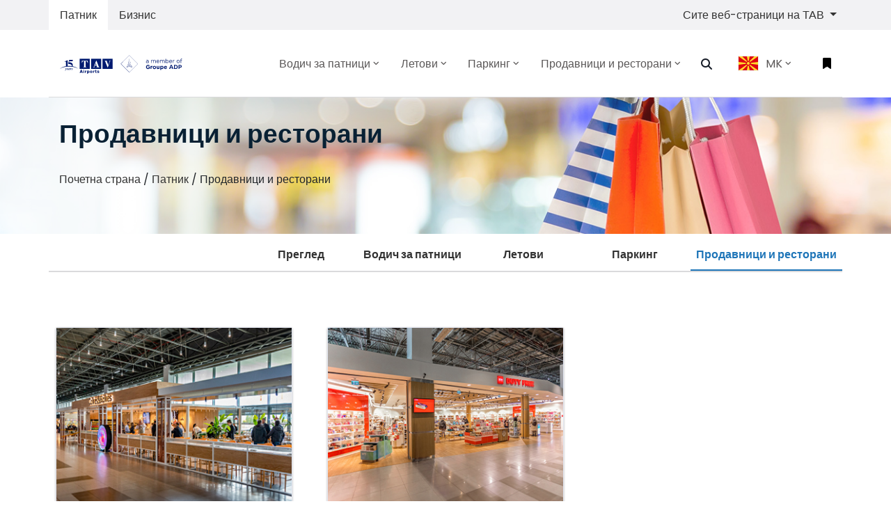

--- FILE ---
content_type: text/html; charset=utf-8
request_url: http://airports.com.mk/mk-MK/passenger-mk/shop-dine-mk
body_size: 20478
content:



<!doctype html>
<html class="no-js" lang="MK">
<head>
    <meta charset="utf-8" />
    
    <title>Skopje International Airport</title>
    <meta property="og:url" content="https://airports.com.mk">
    <meta property="og:title" content="Skopje International Airport">
    <meta property="og:description" content="">
    <meta property="og:type" content="website">
    <meta name="twitter:card" content="summary_large_image">
    <meta name="twitter:title" content="Skopje International Airport">
    <meta name="twitter:site" content="https://airports.com.mk">
    <meta name="twitter:description" content="">

    <meta http-equiv="x-ua-compatible" content="ie=edge" />
            <meta http-equiv="Content-Language" content="en-us">


    <meta name="viewport" content="width=device-width, initial-scale=1, shrink-to-fit=no" />
    <link rel="manifest" href="/site.webmanifest" />

    <link href="/js/cookie/cookieconsent.css" rel="stylesheet" onload="this.media='all'">

            <link rel="apple-touch-icon" href="/icon.png" />
            <link rel="shortcut icon" type="image/x-icon" href="/favicon.ico" />
            <meta property="og:image" content="https://airports.com.mk/icon.png">
            <meta name="twitter:image" content="https://airports.com.mk/icon.png">

    <meta property="fb:app_id" content="">
    <meta name="google-site-verification" content="">

    <link href="/css/vendors/bootstrap.min.css" rel="stylesheet" />

    <link href="/mainBundleCSS?v=2y4COBMVpq9aXUy0GxtCrCmHUV51zBXb7DYe4gNV6201" rel="stylesheet"/>

    <link rel="stylesheet" href="/css/SKP-main.css?20222212" />
    <script src="/js/vendor/jquery/jquery-3.3.1.min.js"></script>
    
    <script href="/js/vendor/jquery.mousewheel.min.js"></script>
    
            <script type="application/ld+json">
{
  "@context": "https://schema.org",
  "@type": "BreadcrumbList",
  "itemListElement": [
    {
      "@type": "ListItem",
      "position": 1,
      "name": "Почетна страна",
      "item": "http://airports.com.mk"
    },
    {
      "@type": "ListItem",
      "position": 2,
      "name": "Патник",
      "item": "http://airports.com.mk/mk-MK/passenger-mk"
    },
    {
      "@type": "ListItem",
      "position": 3,
      "name": "Продавници и ресторани",
      "item": "http://airports.com.mk/mk-MK/passenger-mk/shop-dine-mk"
    }
  ]
}
            </script>



    <!-- Google new tag (gtag.js) -->
    <script async src="https://www.googletagmanager.com/gtag/js?id=G-76DYXSB99E"></script>
    <script>
        window.dataLayer = window.dataLayer || [];
        function gtag() { dataLayer.push(arguments); }
        gtag('js', new Date());

        gtag('config', 'G-76DYXSB99E');
    </script>
    <style>
        :root {
            --cc-btn-primary-bg: #1e75b8;
            --cc-btn-secondary-bg: #333333;
            --cc-btn-primary-hover-bg: #1e75b8;
            --cc-toggle-bg-on: #1e75b8;
            --cc-toggle-knob-bg: azure;
            --cc-toggle-knob-icon-color: azure;
        }
        #c-bns button:first-child, #s-bns button:first-child {
            color: #fff;
        }
        #cc--main {
            z-index: 999 !important;
        }
    </style>
</head>
<body >
    <script>
		(function() {

		var s = document.createElement('script');
		s.src = 'https://cdn.binclusive.io/widget.js';
		s.async = true;
		s.onload = function() {
		if (typeof b8eWidget !== 'undefined') {
		var config = {
		"position": "bottom-left",
		"triggerOffsetX": 20,
		"triggerOffsetY": 20,
		"triggerWidth": 40,
		"triggerHeight": 40,
		"language": "en",
		"triggerPrimaryColor":"#FFFFFF",
		"triggerSecondaryColor": "#1e75b8"
		};
		b8eWidget.init(config);
		} else {
		console.error('b8eWidget is not defined');
		}
		};
		var h = document.body;
		h.appendChild(s);
		})();
    </script>
    <script>
        var appLanguageCode = 'mk-MK';
        var appAirportCode = 'SKP';
        //var appTimeZone = '+0300';
		var appTimeZone = '+0100';
    </script>
    <div id="app">
        <div>
            


<script>
    var appLanguageCode = 'mk-MK';
    var activeFlight = '';
    var savedFlightLeg = '';
    var airlineImagePath = 'https://api.gzpairport.com/airline-image/';
    var faDestination = 'Дестинација';
    var faArrival = 'Пристигнување';
    var faGate = 'Порта';
    var faCarousel = 'Лента за багаж';
    var faLastUpdate = 'ПОСЛЕДНО АЖУРИРАЊЕ:';
    var cpcValMessage = "Ве молиме, пополнете ги бараните информации за да го пресметате надоместокот за паркинг!";
    var cpcDateMessage = "Датумот на излез треба да е подоцна од датумот на влез";
</script>
<header id="header" class="u-header u-header--modern u-header--bg-transparent u-header--sticky-top-lg u-scrolled bg-white">

    <div class="NavSwitcherWrapper bg-cream">
        <div class="container">
            <nav class="row justify-content-between" id="NavSwitcher">
                <div class="p-0 m-0" id="nav-tab">
                    <ul class="nav nav-pills" id="pills-tab">
                        <li class="nav-item">
                            <a title="Патник" class="nav-link active"
                               id="pills-passengers-tab" href="/mk-MK/passenger-mk">
                                Патник
                            </a>
                        </li>
                        <li class="nav-item">
                            <a title="Бизнис" class="nav-link"
                               id="pills-business-tab" href="/mk-MK/business-mk">
                                Бизнис
                            </a>
                        </li>
                    </ul>
                </div>
                <ul class="navbar-nav flex-row u-header__secondary-nav">
                            <li class="nav-item dropdown d-none d-sm-none d-md-block d-lg-block d-xl-block">
                                <a class="nav-item nav-link dropdown-toggle mr-md-2" href="#" id="siteSwitcher"
                                   data-toggle="dropdown" aria-haspopup="true" aria-expanded="false">
                                    Сите веб-страници на ТАВ
                                </a>
                                <div class="dropdown-menu dropdown-menu-right" aria-labelledby="siteSwitcher">
                                                <a class="dropdown-item active" href="https://izmirairport.com">
                                                    Аеродром  Аднан Мендерес Измир
                                                </a>
                                                <a class="dropdown-item active" href="https://esenbogaairport.com">
                                                    Аеродром  Есенбога Анкара
                                                </a>
                                                <a class="dropdown-item active" href="http://alaport.com">
                                                    Аеродром Алмати
                                                </a>
                                                <a class="dropdown-item active" href="http://antalya-airport.aero">
                                                    Аеродром Анталија
                                                </a>
                                                <a class="dropdown-item active" href="http://batumiairport.com">
                                                    Аеродром Батуми
                                                </a>
                                                <a class="dropdown-item active" href="https://gzpairport.com">
                                                    Аеродром Газипаша-Аланија 
                                                </a>
                                                <a class="dropdown-item active" href="https://milas-bodrumairport.com">
                                                    Аеродром Милас-Бодрум
                                                </a>
                                                <a class="dropdown-item active" href="http://ohd.airports.com.mk">
                                                    Аеродром Свети Апостол Павле Охрид
                                                </a>
                                                <a class="dropdown-item active" href="http://tbilisiairport.com">
                                                    Аеродром Тбилиси
                                                </a>
                                                <a class="dropdown-item active" href="http://habibbourguibaairport.com">
                                                    Аеродром Хабиб Бургиба Монастир
                                                </a>
                                                <a class="dropdown-item active" href="http://enfidhahammametairport.com">
                                                    Меѓународен Аеродром Енфида-Хамамет
                                                </a>
                                                <a class="dropdown-item active" href="https://tibahairports.com">
                                                    Меѓународен Аеродром Принц Мухамед Абдулазис
                                                </a>

                                </div>
                            </li>

                    <li class="nav-item mr-md-2" id="importantNoticeControl">
                        <a class="nav-item nav-link" data-toggle="collapse" href="#importantNotice" role="button"
                           aria-expanded="true" aria-controls="importantNotice">
                            <span class="fas fa-bullhorn min-width-3 text-center mr-2 show"></span>
                            Важно известување
                        </a>
                    </li>
                </ul>
            </nav>
        </div>
    </div>
    <div id="logoAndNav" class="container">
        <nav class="js-mega-menu navbar navbar-expand-lg u-header__navbar tav-menu-initialized tav-menu-horizontal tav-mobile-state">
            <div class="u-header__navbar-brand-wrapper">
                            <a class="navbar-brand u-header__navbar-brand" href="/mk-MK/" aria-label="Space">
                                <img class="u-header__navbar-brand-default" src="/img/tav-15-logo.svg"
                                     alt="Skopje International Airport Logo" />
                                <img class="u-header__navbar-brand-on-scroll" src="/img/tav-15-logo.svg"
                                     alt="Skopje International Airport Logo" />
                                <img class="u-header__navbar-brand-mobile" src="/img/tav-15-logo.svg"
                                     alt="Skopje International Airport Logo" />
                            </a>

            </div>
            <button type="button" class="navbar-toggler btn u-hamburger u-header__hamburger"
                    aria-label="Toggle navigation" aria-expanded="false" aria-controls="navBar"
                    data-toggle="collapse" data-target="#navBar">
                <span class="d-none d-sm-inline-block">
                    Мени
                </span>
                <span id="hamburgerTrigger" class="u-hamburger__box ml-3">
                    <span class="u-hamburger__inner"></span>
                </span>
            </button>
                        <div id="navBar" class="navbar-collapse u-header__navbar-collapse py-0 collapse">
                                        <ul class="navbar-nav u-header__navbar-nav">
                                                    <li class="nav-item tav-has-sub-menu u-header__nav-item" data-event="hover"
                                                        data-animation-in="fadeInUp)"
                                                        data-animation-out="fadeOut">
                                                        <a id="PassengerGuideMegaMenu-passenger-guide-mk" class="nav-link u-header__nav-link"
                                                           href="/mk-MK/passenger-guide-mk" aria-haspopup="true" aria-expanded="false" aria-labelledby="Водич за патници"
                                                           style="padding-right:0.45rem !important; padding-left:0.45rem !important; font-size:16px;">
                                                            <span>Водич за патници</span><span class="fa fa-angle-down u-header__nav-link-icon"></span>
                                                        </a>
                                                                <ul id="PassengerGuideSubMenu-passenger-guide-mk" class="list-inline tav-sub-menu u-header__sub-menu mb-0 animated fadeOut"
                                                                    style="min-width:220px;display:none;" aria-labelledby="PassengerGuideMegaMenu">
                                                                            <li class="dropdown-item tav-has-sub-menu">
                                                                                <a id="navLinkPassengerGuideFacilities" class="nav-link u-header__sub-menu-nav-link"
                                                                                   href="/mk-MK/passenger-guide-mk/page/airlines-contact-information-mk" aria-haspopup="true" aria-expanded="false"
                                                                                   aria-controls="navSubmenuPassengerGuideFacilities">
                                                                                    Контакт информации за авиокомпании
                                                                                </a>
                                                                            </li>
                                                                            <li class="dropdown-item tav-has-sub-menu">
                                                                                <a id="navLinkPassengerGuideFacilities" class="nav-link u-header__sub-menu-nav-link"
                                                                                   href="/mk-MK/passenger-guide-mk/page/-passengers-with-disabilities-and-passengers-with-reduced-mobility-prm-mk-" aria-haspopup="true" aria-expanded="false"
                                                                                   aria-controls="navSubmenuPassengerGuideFacilities">
                                                                                    Патници со попреченост
                                                                                </a>
                                                                            </li>
                                                                            <li class="dropdown-item tav-has-sub-menu">
                                                                                <a id="navLinkPassengerGuideFacilities" class="nav-link u-header__sub-menu-nav-link"
                                                                                   href="/mk-MK/passenger-guide-mk/to-from-the-airport-mk" aria-haspopup="true" aria-expanded="false"
                                                                                   aria-controls="navSubmenuPassengerGuideFacilities">
                                                                                    До и од аеродромот
                                                                                </a>
                                                                            </li>
                                                                            <li class="dropdown-item tav-has-sub-menu">
                                                                                <a id="navLinkPassengerGuideFacilities" class="nav-link u-header__sub-menu-nav-link"
                                                                                   href="/mk-MK/passenger-guide-mk/page/airport-security-mk" aria-haspopup="true" aria-expanded="false"
                                                                                   aria-controls="navSubmenuPassengerGuideFacilities">
                                                                                    Аеродромска безбедност
                                                                                </a>
                                                                            </li>
                                                                            <li class="dropdown-item tav-has-sub-menu">
                                                                                <a id="navLinkPassengerGuideFacilities" class="nav-link u-header__sub-menu-nav-link"
                                                                                   href="/mk-MK/passenger-guide-mk/airport-facilities-services-mk" aria-haspopup="true" aria-expanded="false"
                                                                                   aria-controls="navSubmenuPassengerGuideFacilities">
                                                                                    Аеродромски објекти и услуги
                                                                                </a>
                                                                            </li>
                                                                            <li class="dropdown-item tav-has-sub-menu">
                                                                                <a id="navLinkPassengerGuideFacilities" class="nav-link u-header__sub-menu-nav-link"
                                                                                   href="/mk-MK/passenger-guide-mk/departures-mk" aria-haspopup="true" aria-expanded="false"
                                                                                   aria-controls="navSubmenuPassengerGuideFacilities">
                                                                                    Заминувања
                                                                                </a>
                                                                            </li>
                                                                            <li class="dropdown-item tav-has-sub-menu">
                                                                                <a id="navLinkPassengerGuideFacilities" class="nav-link u-header__sub-menu-nav-link"
                                                                                   href="/mk-MK/passenger-guide-mk/arrivals-mk" aria-haspopup="true" aria-expanded="false"
                                                                                   aria-controls="navSubmenuPassengerGuideFacilities">
                                                                                    Пристигнувања
                                                                                </a>
                                                                            </li>
                                                                            <li class="dropdown-item tav-has-sub-menu">
                                                                                <a id="navLinkPassengerGuideFacilities" class="nav-link u-header__sub-menu-nav-link"
                                                                                   href="/mk-MK/passenger-guide-mk/airport-maps-mk" aria-haspopup="true" aria-expanded="false"
                                                                                   aria-controls="navSubmenuPassengerGuideFacilities">
                                                                                    Мапа на аеродромот
                                                                                </a>
                                                                            </li>

                                                                </ul>

                                                    </li>
                                                    <li class="nav-item tav-has-sub-menu u-header__nav-item" data-event="hover"
                                                        data-animation-in="fadeInUp)"
                                                        data-animation-out="fadeOut">
                                                        <a id="PassengerGuideMegaMenu-flights-mk" class="nav-link u-header__nav-link"
                                                           href="/mk-MK/flights-mk" aria-haspopup="true" aria-expanded="false" aria-labelledby="Летови"
                                                           style="padding-right:0.45rem !important; padding-left:0.45rem !important; font-size:16px;">
                                                            <span>Летови</span><span class="fa fa-angle-down u-header__nav-link-icon"></span>
                                                        </a>
                                                                <ul id="PassengerGuideSubMenu-flights-mk" class="list-inline tav-sub-menu u-header__sub-menu mb-0 animated fadeOut"
                                                                    style="min-width:220px;display:none;" aria-labelledby="PassengerGuideMegaMenu">
                                                                            <li class="dropdown-item tav-has-sub-menu">
                                                                                <a id="navLinkPassengerGuideFacilities" class="nav-link u-header__sub-menu-nav-link"
                                                                                   href="/mk-MK/flights-mk/departure-flights-mk" aria-haspopup="true" aria-expanded="false"
                                                                                   aria-controls="navSubmenuPassengerGuideFacilities">
                                                                                    Заминувања
                                                                                </a>
                                                                            </li>
                                                                            <li class="dropdown-item tav-has-sub-menu">
                                                                                <a id="navLinkPassengerGuideFacilities" class="nav-link u-header__sub-menu-nav-link"
                                                                                   href="/mk-MK/flights-mk/arrival-flights-mk" aria-haspopup="true" aria-expanded="false"
                                                                                   aria-controls="navSubmenuPassengerGuideFacilities">
                                                                                    Пристигнувања
                                                                                </a>
                                                                            </li>
                                                                            <li class="dropdown-item tav-has-sub-menu">
                                                                                <a id="navLinkPassengerGuideFacilities" class="nav-link u-header__sub-menu-nav-link"
                                                                                   href="javascript:void(0)" onClick="showFlightAlert()" aria-haspopup="true" aria-expanded="false"
                                                                                   aria-controls="navSubmenuPassengerGuideFacilities">
                                                                                    Flight Alert
                                                                                </a>
                                                                            </li>
                                                                            <li class="dropdown-item tav-has-sub-menu">
                                                                                <a id="navLinkPassengerGuideFacilities" class="nav-link u-header__sub-menu-nav-link"
                                                                                   href="/mk-MK/flights-mk/page/airlines-mk" aria-haspopup="true" aria-expanded="false"
                                                                                   aria-controls="navSubmenuPassengerGuideFacilities">
                                                                                    Авиокомпании
                                                                                </a>
                                                                            </li>
                                                                            <li class="dropdown-item tav-has-sub-menu">
                                                                                <a id="navLinkPassengerGuideFacilities" class="nav-link u-header__sub-menu-nav-link"
                                                                                   href="/mk-MK/flights-mk/page/timetable-document-mk" aria-haspopup="true" aria-expanded="false"
                                                                                   aria-controls="navSubmenuPassengerGuideFacilities">
                                                                                    Ред на летање
                                                                                </a>
                                                                            </li>
                                                                            <li class="dropdown-item tav-has-sub-menu">
                                                                                <a id="navLinkPassengerGuideFacilities" class="nav-link u-header__sub-menu-nav-link"
                                                                                   href="/mk-MK/flights-mk/page/web-check-in-mk" aria-haspopup="true" aria-expanded="false"
                                                                                   aria-controls="navSubmenuPassengerGuideFacilities">
                                                                                    Регистрација на веб-страна
                                                                                </a>
                                                                            </li>

                                                                </ul>

                                                    </li>
                                                    <li class="nav-item tav-has-sub-menu u-header__nav-item" data-event="hover"
                                                        data-animation-in="fadeInUp)"
                                                        data-animation-out="fadeOut">
                                                        <a id="PassengerGuideMegaMenu-park-mk" class="nav-link u-header__nav-link"
                                                           href="/mk-MK/park-mk" aria-haspopup="true" aria-expanded="false" aria-labelledby="Паркинг"
                                                           style="padding-right:0.45rem !important; padding-left:0.45rem !important; font-size:16px;">
                                                            <span>Паркинг</span><span class="fa fa-angle-down u-header__nav-link-icon"></span>
                                                        </a>
                                                                <ul id="PassengerGuideSubMenu-park-mk" class="list-inline tav-sub-menu u-header__sub-menu mb-0 animated fadeOut"
                                                                    style="min-width:220px;display:none;" aria-labelledby="PassengerGuideMegaMenu">
                                                                            <li class="dropdown-item tav-has-sub-menu">
                                                                                <a id="navLinkPassengerGuideFacilities" class="nav-link u-header__sub-menu-nav-link"
                                                                                   href="/mk-MK/park-mk/page/parking-subscriptions-mk" aria-haspopup="true" aria-expanded="false"
                                                                                   aria-controls="navSubmenuPassengerGuideFacilities">
                                                                                    Паркинг
                                                                                </a>
                                                                            </li>

                                                                </ul>

                                                    </li>
                                                    <li class="nav-item tav-has-sub-menu u-header__nav-item" data-event="hover"
                                                        data-animation-in="fadeInUp)"
                                                        data-animation-out="fadeOut">
                                                        <a id="PassengerGuideMegaMenu-shop-dine-mk" class="nav-link u-header__nav-link"
                                                           href="/mk-MK/shop-dine-mk" aria-haspopup="true" aria-expanded="false" aria-labelledby="Продавници и ресторани"
                                                           style="padding-right:0.45rem !important; padding-left:0.45rem !important; font-size:16px;">
                                                            <span>Продавници и ресторани</span><span class="fa fa-angle-down u-header__nav-link-icon"></span>
                                                        </a>
                                                                <ul id="PassengerGuideSubMenu-shop-dine-mk" class="list-inline tav-sub-menu u-header__sub-menu mb-0 animated fadeOut"
                                                                    style="min-width:220px;display:none;" aria-labelledby="PassengerGuideMegaMenu">
                                                                            <li class="dropdown-item tav-has-sub-menu">
                                                                                <a id="navLinkPassengerGuideFacilities" class="nav-link u-header__sub-menu-nav-link"
                                                                                   href="/mk-MK/shop-dine-mk/food-beverage-mk" aria-haspopup="true" aria-expanded="false"
                                                                                   aria-controls="navSubmenuPassengerGuideFacilities">
                                                                                    Ресторани
                                                                                </a>
                                                                            </li>
                                                                            <li class="dropdown-item tav-has-sub-menu">
                                                                                <a id="navLinkPassengerGuideFacilities" class="nav-link u-header__sub-menu-nav-link"
                                                                                   href="/mk-MK/shop-dine-mk/shopping-mk" aria-haspopup="true" aria-expanded="false"
                                                                                   aria-controls="navSubmenuPassengerGuideFacilities">
                                                                                    Продавници
                                                                                </a>
                                                                            </li>

                                                                </ul>

                                                    </li>

                                            <li class="nav-item u-header__navbar-icon">
                                                <a class="btn btn-xs btn-icon btn-text-dark u-header__search-toggle"
                                                   href="javascript:;" role="button" aria-haspopup="true" aria-expanded="false" aria-controls="search" aria-label="Пребарување"
                                                   data-unfold-target="#search" data-unfold-hide-on-scroll="false" data-unfold-type="css-animation"
                                                   data-unfold-duration="300" data-unfold-delay="300" data-unfold-animation-in="slideInUp"
                                                   style="padding-right:0.875rem;padding-left:0.875rem;font-size:16px;">
                                                    <span class="fa fa-search btn-icon__inner"></span>
                                                </a>
                                                <div id="search" class="js-focus-state input-group form u-header__search u-unfold--css-animation u-unfold--hidden"
                                                     style="animation-duration:300ms;">
                                                    <input type="search" id="searchInput" class="form-control form__input"
                                                           placeholder="Пребарување" />
                                                    <div class="input-group-addon u-header__search-addon p-0">
                                                        <button id="searchButton" class="btn btn-primary u-header__search-addon-btn" type="button">
                                                            <span class="fa fa-search"></span>
                                                        </button>
                                                    </div>
                                                </div>
                                            </li>
                                            <li class="nav-item tav-has-sub-menu u-header__nav-item" data-event="hover"
                                                data-animation-in="fadeInUp" data-animation-out="fadeOut">
                                                <a id="LangSwitcherMegaMenu" class="nav-link u-header__nav-link" href="javascript:;"
                                                   aria-haspopup="true" aria-expanded="false" aria-labelledby="MK"
                                                   style="padding-right:0.875rem;padding-left:0.875rem;font-size:16px;">
                                                            <img class="" alt="Macedonian" style="width: 30px; border: 1px solid #F1F1F1; margin-right:10px;" src="/img/flags/mk-MK-icon.svg" />



                                                    MK
                                                    <span class="fa fa-angle-down u-header__nav-link-icon"></span>
                                                </a>
                                                        <ul id="LangSwitcherSubMenu" class="list-inline tav-sub-menu u-header__sub-menu mb-0 animated fadeOut"
                                                            aria-labelledby="LangSwitcherMegaMenu" style="min-width:220px;display:none;">
                                                                            <li class="dropdown-item tav-has-sub-menu">
                                                                                <a id="navLinkLangSwitcherEnglish"
                                                                                   class="nav-link u-header__sub-menu-nav-link"
                                                                                   href="/en-EN/">

                                                                                    <img class="" style="width: 30px; border: 1px solid #F1F1F1" src="/img/flags/en-EN-icon.svg" />

                                                                                    <span>English</span>
                                                                                </a>
                                                                            </li>
                                                                            <li class="dropdown-item tav-has-sub-menu">
                                                                                <a id="navLinkLangSwitcherEnglish"
                                                                                   class="nav-link u-header__sub-menu-nav-link"
                                                                                   href="/mk-MK/">

                                                                                    <img class="" style="width: 30px; border: 1px solid #F1F1F1" src="/img/flags/mk-MK-icon.svg" />

                                                                                    <span>Macedonian</span>
                                                                                </a>
                                                                            </li>
                                                                            <li class="dropdown-item tav-has-sub-menu">
                                                                                <a id="navLinkLangSwitcherEnglish"
                                                                                   class="nav-link u-header__sub-menu-nav-link"
                                                                                   href="/sq-AL/">

                                                                                    <img class="" style="width: 30px; border: 1px solid #F1F1F1" src="/img/flags/sq-AL-icon.svg" />

                                                                                    <span>Albanian</span>
                                                                                </a>
                                                                            </li>

                                                        </ul>

                                            </li>
                                        </ul>

                        </div>
                        <ul class="navbar-nav flex-row u-header__secondary-nav">
                            <li class="nav-item u-header__navbar-icon-wrapper u-header__navbar-icon">
                                <div class="dropleft" id="dropLeft">
                                    <a id="addedFlightInvoker" class="btn dropdown-toggle" href="#" role="button" data-toggle="dropdown"
                                       aria-haspopup="true" aria-expanded="false" aria-label="Следење на лет">
                                        <span id="bookmarkIcon" style="color:black;"
                                              class="fas fa-bookmark btn-icon__inner"></span>
                                    </a>
                                    <div id="dropdownMenuFI" class="dropdown-menu" aria-labelledby="dropdownMenuLink">
                                        <div id="addedFlightDropdown" class="text-center border rounded-0 right-0 p-3"
                                             aria-labelledby="addedFlightInvoker" style="min-width:300px;right:0px;">
                                                    <div class="list-unstyled" id="addedFlightContent_0">
                                                        <p class="text-muted">Не е додаден лет</p>
                                                        <hr />
                                                        <p>За да го следите вашиот лет, Ве молиме внесете од каде полетувате</p>
                                                        <p>
                                                            <a class="btn btn-small p-0 btn-block btn-primary"
                                                               href="/mk-MK/flights-mk/departure-flights-mk">
                                                                Заминување
                                                            </a>
                                                        </p>
                                                        <p>
                                                            <a class="btn btn-small p-0 btn-block btn-primary"
                                                               href="/mk-MK/flights-mk/arrival-flights-mk">
                                                                Пристигнувања
                                                            </a>
                                                        </p>
                                                    </div>
                                                    <ul class="list-unstyled" id="addedFlightContent_1" style="display:none;">
                                                        <li class="media align-items-center pb-0">
                                                            <img class="max-width-4 mr-3"
                                                                 src="/img/iconset/ticket-icon.png"
                                                                 alt="Flight No" />
                                                            <div class="media-body text-left">
                                                                <h3 class="h6 mb-0">
                                                                    Број на лет
                                                                </h3>
                                                                <small class="text-secondary" id="faFlightNumber">
                                                                </small>
                                                            </div>
                                                        </li>
                                                        <li class="dropdown-divider"></li>
                                                        <li class="media align-items-center pb-0">
                                                            <img class="max-width-4 mr-3"
                                                                 src="/img/iconset/date-icon.png"
                                                                 alt="Date" />
                                                            <div class="media-body text-left">
                                                                <h3 class="h6 mb-0">
                                                                    Датум
                                                                </h3>
                                                                <a class="small text-secondary" id="faDate"></a>
                                                            </div>
                                                        </li>
                                                        <li class="dropdown-divider"></li>
                                                        <li class="media align-items-center pb-0">
                                                            <img class="max-width-4 mr-3"
                                                                 src="/img/iconset/time-icon.png"
                                                                 alt="Time" />
                                                            <div class="media-body text-left">
                                                                <h3 class="h6 mb-0">
                                                                    Планирано време
                                                                </h3>
                                                                <small class="text-secondary" id="faStad"></small>
                                                            </div>
                                                            <div class="media-body text-left">
                                                                <h3 class="h6 mb-0">
                                                                    
                                                                </h3>
                                                                <small class="text-secondary" id="faEtad"></small>
                                                            </div>
                                                        </li>
                                                        <li class="dropdown-divider"></li>
                                                        <li class="media align-items-center pb-0">
                                                            <img class="max-width-4 mr-3"
                                                                 src="/img/iconset/airlines-icon.png"
                                                                 alt="Airline" />
                                                            <div class="media-body text-left">
                                                                <h3 class="h6 mb-0">
                                                                    Авиокомпанија
                                                                </h3>
                                                                <small class="text-secondary">
                                                                    <img id="faAirlineImage" class="airline-icon img-fluid text-center w-50"
                                                                         src=""
                                                                         alt="Airline" />
                                                                </small>
                                                            </div>
                                                        </li>
                                                        <li class="dropdown-divider"></li>
                                                        <li class="media align-items-center pb-0">
                                                            <img class="max-width-4 mr-3" id="faOriginImage"
                                                                 src=""
                                                                 alt="" />
                                                            <div class="media-body text-left">
                                                                <h3 class="h6 mb-0" id="faOriginTitle"></h3>
                                                                <small class="text-secondary" id="faOriginDesc"></small>
                                                            </div>
                                                        </li>
                                                        <li class="dropdown-divider"></li>
                                                        <li class="media align-items-center pb-0">
                                                            <img class="max-width-4 mr-3" id="faGateImage"
                                                                 src=""
                                                                 alt="" />
                                                            <div class="media-body text-left">
                                                                <h3 class="h6 mb-0" id="faGateTitle"></h3>
                                                                <small class="text-secondary" id="faGateDesc"></small>
                                                            </div>
                                                        </li>
                                                        <li class="dropdown-divider"></li>
                                                        <li class="media align-items-center pb-0">
                                                            <img class="max-width-4 mr-3" id="faRemarkImage"
                                                                 src=""
                                                                 alt="Забелешка" />
                                                            <div class="media-body text-left">
                                                                <h3 class="h6 mb-0">
                                                                    Забелешка
                                                                </h3>
                                                                <small class="text-secondary" id="faRemark"></small>
                                                            </div>
                                                        </li>
                                                    </ul>

                                            <ul class="list-unstyled" id="addFlight" style="display:none;">
                                                <li class="dropdown-divider"></li>
                                                <li class="media align-items-center pb-0">
                                                    <div class="media-body">
                                                        <a class="btn btn-small p-0 btn-block btn-primary"
                                                           href="javascript:void(0)" onclick="removeFlight()">
                                                            ОТСТРАНЕТЕ ЛЕТ
                                                        </a>
                                                    </div>
                                                </li>
                                            </ul>
                                        </div>
                                    </div>
                                </div>
                            </li>
                        </ul>

        </nav>
    </div>
</header>


            


            <main id="content" class="category" role="main">


<div id="bannerImage" class="bg-img-hero-bottom" style="background-image:url(https://webcmsskp.tav.aero/uploads/5aaf9e3c9c6f4119d4db57e9/dynamic-fields/images/shop-dine-mk_3.jpg);">
    <div class="d-flex align-items-end">
        <div class="container space-2-bottom">
            <div class="row align-items-sm-end">
                <div class="col-sm-6 mb-4 mb-sm-0">
                    <h1 class="text-main text-title" id="bannerTitle">
Продавници и ресторани
                    </h1>
                    <nav aria-label="breadcrumb list-unstyled m-0 p-0">
                        <ol class="breadcrumb m-0 p-0">
                            <li>
                                <a href="/mk-MK/">
                                    Почетна страна
                                </a>
                            </li>
                            &nbsp;/&nbsp;
                                        <li>
                                            <a href="/mk-MK/passenger-mk">
                                                Патник
                                            </a>
                                        </li>
&nbsp;/&nbsp;                                        <li>
                                            Продавници и ресторани
                                        </li>

                        </ol>
                    </nav>
                </div>
            </div>
        </div>
    </div>
</div>


                <div id="overViewMenuTemp">
                    <div class="container main-tab mb-5 mt-2">
                        <ul class="nav nav-pills justify-content-end" id="overViewMenuTemp">

                            <li class="nav-item">
                                <a href="/mk-MK/passenger-mk/" class="nav-link">
                                    Преглед
                                </a>
                            </li>
                            <li class="nav-item dropdown collapsed-menu">
                                <a class="nav-link dropdown-toggle" data-toggle="dropdown" href="#"
                                   role="button" aria-haspopup="true" aria-expanded="false">
                                    <span class="glyphicon glyphicon-chevron-right" />
                                </a>
                                <div id="dropdownMenuCollapsedTabs" class="dropdown-menu collapsed-tabs"
                                     aria-labelledby="dropdownMenuButton">
                                </div>
                            </li>
                        </ul>
                    </div>
                </div>
                <div class="container main-tab mb-5 mt-2" id="overViewMenu" style="display:none;">
                    <ul class="nav nav-pills justify-content-end">

                        <li class="nav-item">
                                        <a href="/mk-MK/passenger-mk/" class="nav-link">
                                            Преглед
                                        </a>

                        </li>
                                <li class="nav-item">
                                    <a href="/mk-MK/passenger-mk/passenger-guide-mk" class="nav-link ">
                                        Водич за патници
                                    </a>
                                </li>
                                <li class="nav-item">
                                    <a href="/mk-MK/passenger-mk/flights-mk" class="nav-link ">
                                        Летови
                                    </a>
                                </li>
                                <li class="nav-item">
                                    <a href="/mk-MK/passenger-mk/park-mk" class="nav-link ">
                                        Паркинг
                                    </a>
                                </li>
                                <li class="nav-item">
                                    <a href="/mk-MK/passenger-mk/shop-dine-mk" class="nav-link active">
                                        Продавници и ресторани
                                    </a>
                                </li>

                        <li class="nav-item dropdown collapsed-menu">
                            <a class="nav-link dropdown-toggle" data-toggle="dropdown" href="#"
                               role="button" aria-haspopup="true" aria-expanded="false">
                                <span class="glyphicon glyphicon-chevron-right" />
                            </a>
                            <div id="dropdownMenuCollapsedTabs" class="dropdown-menu collapsed-tabs"
                                 aria-labelledby="dropdownMenuButton">
                            </div>
                        </li>
                    </ul>
                </div>
                <div class="container">
                    <div class="filter-section p-3" id="filterSectionDiv">

<script>
    $("#filterSectionDiv").removeClass("filter-section");
</script>

                    </div>
                    

                    <div class="tab-content" id="subMenuTabs">
                        <div class="tab-pane fade show active" id="bpc" role="tabpanel" aria-labelledby="bpc-tab">
                            <div class="card-deck text-left mb-8">
                                            <div class="col-sm-6 col-md-6 col-lg-4 mb-5">
                                                <div class="card mb-4 d-flex flex-column h-100">
                                                    <a class="position-relative card-img-wrapper" href="/mk-MK/passenger-mk/shop-dine-mk/food-beverage-mk">
                                                        <div class="card-img-container">
                                                            <img class="w-100 h-100 object-fit-cover" src="https://webcmsskp.tav.aero/uploads/5aaf9e3c9c6f4119d4db57e9/dynamic-fields/images/food-beverage-mk_2.jpg" alt="Ресторани" />
                                                        </div>
                                                    </a>
                                                    <div class="card-body d-flex flex-column flex-grow-1">
                                                        <h5 class="card-title m-2">
                                                            Ресторани
                                                        </h5>
                                                        <p class="card-text text-left text-truncate-3">
                                                            Ресторани, Барови, Кафулиња во Скопје
                                                        </p>
                                                    </div>
                                                    <div class="card-footer mt-auto">
                                                        <a href="/mk-MK/passenger-mk/shop-dine-mk/food-beverage-mk" class="btn btn-sm p-2 w-100" style="background-color: #1e75b8; color: #fff; border-color: #1e75b8;">
                                                            Повеќе
                                                        </a>
                                                    </div>
                                                    <style>
                                                        .item-tags {
                                                            display: flex;
                                                            flex-wrap: wrap;
                                                            gap: 4px;
                                                        }

                                                            .item-tags .badge {
                                                                font-size: 0.75rem;
                                                                padding: 4px 8px;
                                                                border: 1px solid #e9ecef;
                                                            }
                                                    </style>
                                                </div>
                                            </div>
                                            <div class="col-sm-6 col-md-6 col-lg-4 mb-5">
                                                <div class="card mb-4 d-flex flex-column h-100">
                                                    <a class="position-relative card-img-wrapper" href="/mk-MK/passenger-mk/shop-dine-mk/shopping-mk">
                                                        <div class="card-img-container">
                                                            <img class="w-100 h-100 object-fit-cover" src="https://webcmsskp.tav.aero/uploads/5aaf9e3c9c6f4119d4db57e9/dynamic-fields/images/shopping-mk_2.jpg" alt="Продавници" />
                                                        </div>
                                                    </a>
                                                    <div class="card-body d-flex flex-column flex-grow-1">
                                                        <h5 class="card-title m-2">
                                                            Продавници
                                                        </h5>
                                                        <p class="card-text text-left text-truncate-3">
                                                            Трговски центри.
                                                        </p>
                                                    </div>
                                                    <div class="card-footer mt-auto">
                                                        <a href="/mk-MK/passenger-mk/shop-dine-mk/shopping-mk" class="btn btn-sm p-2 w-100" style="background-color: #1e75b8; color: #fff; border-color: #1e75b8;">
                                                            Повеќе
                                                        </a>
                                                    </div>
                                                    <style>
                                                        .item-tags {
                                                            display: flex;
                                                            flex-wrap: wrap;
                                                            gap: 4px;
                                                        }

                                                            .item-tags .badge {
                                                                font-size: 0.75rem;
                                                                padding: 4px 8px;
                                                                border: 1px solid #e9ecef;
                                                            }
                                                    </style>
                                                </div>
                                            </div>

                            </div>
                        </div>
                    </div>
                </div>


<div class="flight-parking-widget">
    <div class="bg-img-hero" style="background-image:url(/img/SKP-widget-background.jpg);">
        <div class="container">
            <div class="row align-items-lg-center text-center text-lg-left space-2">
                <div class="col-lg-12">
                    <ul class="nav nav-pills mb-0" id="pills-tab" role="tablist">
                        <li class="nav-item">
                            <a class="nav-link active" id="pills-flight-tab" data-toggle="pill"
                               href="#pills-flight" role="tab" aria-controls="pills-flight"
                               aria-selected="true">
                                Пронајдете лет
                            </a>
                        </li>

                    </ul>
                    <div class="tab-content" id="pills-tabContent">
                        <div class="tab-pane p-0 m-0 fade show active" id="pills-flight"
                             role="tabpanel" aria-labelledby="pills-flight-tab">
                            <div class="bg-white">
                                <div class="container space-1">
                                    <form class="row align-items-md-center">
                                        <div class="col-lg-4 mb-4 mb-lg-0">
                                            <input type="date" min="1000-01-01" max="3000-12-31"
                                                   name="fiWidgetDate" id="fiWidgetDate"
                                                   placeholder="Датум"
                                                   class="form-control form__input date placeholderclass"
                                                   onClick="removePlaceholderClass('fiWidgetDate')" />
                                        </div>
                                        <div class="col-sm-6 col-lg-3 mb-4 mb-lg-0">
                                            <input class="form-control form__imput"
                                                   id="widgetDestination"
                                                   placeholder="Дестинација" />
                                        </div>
                                        <div class="col-sm-6 col-lg-3 mb-4 mb-lg-0">
                                            <input class="form-control form__input"
                                                   id="widgetAirline"
                                                   placeholder="Авиокомпанија" />
                                        </div>
                                        <div class="col-lg-2 text-lg-right">
                                            <a class="btn btn-block btn-primary" href="javascript:void(0)"
                                               onClick="flightInfoSearch('26.01.2026')">
                                                Пребарување
                                            </a>
                                        </div>
                                    </form>
                                </div>
                            </div>
                        </div>
                                <div class="tab-pane p-0 m-0 fade" id="pills-profile" role="tabpanel"
                                     aria-labelledby="pills-profile-tab">
                                    <div class="bg-white">
                                        <div class="container space-1">
                                            <form class="row align-items-md-center">
                                                <div class="row w-100" style="display:none;">
                                                    <div class="col-sm-6 col-lg-3 mb-3 mb-lg-0">
                                                        <input id="widgetAutomobile" class="form__input" type="radio" name="widgetVehicleType"
                                                               value="Автомобили" />
                                                        <label>Автомобили</label>
                                                    </div>
                                                    <div class="col-sm-6 col-lg-4 mb-4 mb-lg-0">
                                                        <input class="form__input" type="radio"
                                                               name="widgetVehicleType" value="others"
                                                               id="widgetMinibus" />
                                                        <label>Минибус, Камион, Комбе или Автобус</label>
                                                    </div>
                                                </div>
                                                <div class="row w-100">
                                                    <div class="col-sm-6 col-lg-3 mb-4 mb-lg-0 form-group float-label-control label-bottom">
                                                        <label for="">
                                                            Датум на влез
                                                        </label>
                                                        <input type="date" min="1000-01-01" max="3000-12-31"
                                                               name="widgetEntryDate"
                                                               placeholder="Датум на влез"
                                                               class="form-control form__input date placeholderclass"
                                                               id="widgetEntryDate"
                                                               onClick="removePlaceholderClass('widgetEntryDate')" />
                                                    </div>
                                                    <div class="col-6 col-sm-3 col-lg-1 mb-4 mb-lg-0 form-group float-label-control label-bottom">
                                                        <label for="">
                                                            Час
                                                        </label>
                                                        <select id="widgetEntryDateHour"
                                                                name="widgetEntryDateHour"
                                                                class="hourselect form-control">
<option value='00'>00</option><option value='01'>01</option><option value='02'>02</option><option value='03'>03</option><option value='04'>04</option><option value='05'>05</option><option value='06'>06</option><option value='07'>07</option><option value='08'>08</option><option value='09'>09</option><option value='10'>10</option><option value='11'>11</option><option value='12'>12</option><option value='13'>13</option><option value='14'>14</option><option value='15'>15</option><option value='16'>16</option><option value='17'>17</option><option value='18'>18</option><option value='19'>19</option><option value='20'>20</option><option value='21'>21</option><option value='22'>22</option><option value='23'>23</option>
                                                        </select>
                                                    </div>
                                                    <div class="col-6 col-sm-3 col-lg-1 mb-4 mb-lg-0 form-group float-label-control label-bottom">
                                                        <label for=""></label>
                                                        <select id="widgetEntryDateMinute"
                                                                name="widgetEntryDateMinute"
                                                                class="minuteselect form-control">
<option value='00'>00</option><option value='01'>01</option><option value='02'>02</option><option value='03'>03</option><option value='04'>04</option><option value='05'>05</option><option value='06'>06</option><option value='07'>07</option><option value='08'>08</option><option value='09'>09</option><option value='10'>10</option><option value='11'>11</option><option value='12'>12</option><option value='13'>13</option><option value='14'>14</option><option value='15'>15</option><option value='16'>16</option><option value='17'>17</option><option value='18'>18</option><option value='19'>19</option><option value='20'>20</option><option value='21'>21</option><option value='22'>22</option><option value='23'>23</option><option value='24'>24</option><option value='25'>25</option><option value='26'>26</option><option value='27'>27</option><option value='28'>28</option><option value='29'>29</option><option value='30'>30</option><option value='31'>31</option><option value='32'>32</option><option value='33'>33</option><option value='34'>34</option><option value='35'>35</option><option value='36'>36</option><option value='37'>37</option><option value='38'>38</option><option value='39'>39</option><option value='40'>40</option><option value='41'>41</option><option value='42'>42</option><option value='43'>43</option><option value='44'>44</option><option value='45'>45</option><option value='46'>46</option><option value='47'>47</option><option value='48'>48</option><option value='49'>49</option><option value='50'>50</option><option value='51'>51</option><option value='52'>52</option><option value='53'>53</option><option value='54'>54</option><option value='55'>55</option><option value='56'>56</option><option value='57'>57</option><option value='58'>58</option><option value='59'>59</option>
                                                        </select>
                                                    </div>
                                                    <div class="col-sm-6 col-lg-3 mb-4 mb-lg-0 form-group float-label-control label-bottom">
                                                        <label for="">
                                                            Датум на излез
                                                        </label>
                                                        <input type="date" min="1000-01-01" max="3000-12-31"
                                                               name="widgetExitDate"
                                                               placeholder="Датум на излез"
                                                               class="form-control form__input date placeholderclass"
                                                               id="widgetExitDate"
                                                               onClick="removePlaceholderClass('widgetExitDate')" />
                                                    </div>
                                                    <div class="col-6 col-sm-3 col-lg-1 mb-4 mb-lg-0 form-group float-label-control label-bottom">
                                                        <label for="">
                                                            Час
                                                        </label>
                                                        <select id="widgetExitDateHour"
                                                                name="widgetExitDateHour"
                                                                class="hourselect form-control">
<option value='00'>00</option><option value='01'>01</option><option value='02'>02</option><option value='03'>03</option><option value='04'>04</option><option value='05'>05</option><option value='06'>06</option><option value='07'>07</option><option value='08'>08</option><option value='09'>09</option><option value='10'>10</option><option value='11'>11</option><option value='12'>12</option><option value='13'>13</option><option value='14'>14</option><option value='15'>15</option><option value='16'>16</option><option value='17'>17</option><option value='18'>18</option><option value='19'>19</option><option value='20'>20</option><option value='21'>21</option><option value='22'>22</option><option value='23'>23</option>
                                                        </select>
                                                    </div>
                                                    <div class="col-6 col-sm-3 col-lg-1 mb-4 mb-lg-0 form-group float-label-control label-bottom">
                                                        <label for=""></label>
                                                        <select id="widgetExitDateMinute"
                                                                name="widgetExitDateMinute"
                                                                class="minuteselect form-control">
<option value='00'>00</option><option value='01'>01</option><option value='02'>02</option><option value='03'>03</option><option value='04'>04</option><option value='05'>05</option><option value='06'>06</option><option value='07'>07</option><option value='08'>08</option><option value='09'>09</option><option value='10'>10</option><option value='11'>11</option><option value='12'>12</option><option value='13'>13</option><option value='14'>14</option><option value='15'>15</option><option value='16'>16</option><option value='17'>17</option><option value='18'>18</option><option value='19'>19</option><option value='20'>20</option><option value='21'>21</option><option value='22'>22</option><option value='23'>23</option><option value='24'>24</option><option value='25'>25</option><option value='26'>26</option><option value='27'>27</option><option value='28'>28</option><option value='29'>29</option><option value='30'>30</option><option value='31'>31</option><option value='32'>32</option><option value='33'>33</option><option value='34'>34</option><option value='35'>35</option><option value='36'>36</option><option value='37'>37</option><option value='38'>38</option><option value='39'>39</option><option value='40'>40</option><option value='41'>41</option><option value='42'>42</option><option value='43'>43</option><option value='44'>44</option><option value='45'>45</option><option value='46'>46</option><option value='47'>47</option><option value='48'>48</option><option value='49'>49</option><option value='50'>50</option><option value='51'>51</option><option value='52'>52</option><option value='53'>53</option><option value='54'>54</option><option value='55'>55</option><option value='56'>56</option><option value='57'>57</option><option value='58'>58</option><option value='59'>59</option>
                                                        </select>
                                                    </div>
                                                    <div class="col-lg-2 text-lg-right">
                                                        <a class="btn btn-block btn-primary"
                                                           href="javascript:void(0)"
                                                           onClick="calculate()">
                                                            Пресметајте
                                                        </a>
                                                    </div>
                                                </div>
                                            </form>
                                        </div>
                                    </div>
                                </div>

                    </div>
                </div>
            </div>
        </div>
    </div>
</div>

<script>
    $(function () {
        $('#fiWidgetDate').removeClass('placeholderclass')
        $('#fiWidgetDate').val('2026-01-26');
        $('#widgetEntryDate').removeClass('placeholderclass')
        $('#widgetEntryDate').val('2026-01-26');
        $('#widgetExitDate').removeClass('placeholderclass')
        $('#widgetExitDate').val('2026-01-26');
        $("#widgetAutomobile").prop("checked", true);
        $("#widgetEntryDateHour").val('10');
        $("#widgetExitDateHour").val('11');
        $("#widgetEntryDateMinute").val('25');
        $("#widgetExitDateMinute").val('25');
    });
</script>

            </main>


            
        <footer class="bg-footer">
            <div class="container space-2">
                <div class="row justify-content-md-between">
                                    <div class="col-6 col-md-3 col-lg-2 order-lg-3 mb-7 mb-lg-0">
                                        <h3 class="h6 text-primary mb-3">Корпоративно</h3>
                                        <div class="list-group list-group-flush list-group-transparent">
                                                        <a class="list-group-item list-group-item-action" href="/mk-MK/about-tav-airport-mk/media-centre-mk">
                                                            Медиа центар
                                                        </a>
                                                        <a class="list-group-item list-group-item-action" href="http://www.tavyatirimciiliskileri.com">
                                                            Односи со инвеститори
                                                        </a>
                                                        <a class="list-group-item list-group-item-action" href="http://gelecekicinhavalimanlari.org/index-en.html">
                                                            Одржливост
                                                        </a>
                                                        <a class="list-group-item list-group-item-action" href="/mk-MK/about-tav-airport-mk/safety-management-system-mk">
                                                            Систем за управување со оперативна безбедност (SMS) 
                                                        </a>
                                                        <a class="list-group-item list-group-item-action" href="http://www.tavhavalimanlari.com.tr">
                                                            Холдинг ТАВ Аеродроми 
                                                        </a>

                                        </div>
                                    </div>
                                    <div class="col-6 col-md-3 col-lg-2 order-lg-3 mb-7 mb-lg-0">
                                        <h3 class="h6 text-primary mb-3">Патник</h3>
                                        <div class="list-group list-group-flush list-group-transparent">
                                                        <a class="list-group-item list-group-item-action" href="/mk-MK/park-mk">
                                                            Паркинг
                                                        </a>
                                                        <a class="list-group-item list-group-item-action" href="/mk-MK/airport-facilities-services-mk/lounges-mk">
                                                            Салони
                                                        </a>
                                                        <a class="list-group-item list-group-item-action" href="/mk-MK/flights-mk">
                                                            Информации за летови
                                                        </a>
                                                        <a class="list-group-item list-group-item-action" href="/mk-MK/passenger-guide-mk/to-from-the-airport-mk">
                                                            Транспорт
                                                        </a>
                                                        <a class="list-group-item list-group-item-action" href="/mk-MK/shop-dine-mk">
                                                            Продавници и ресторани
                                                        </a>

                                        </div>
                                    </div>
                                    <div class="col-6 col-md-3 col-lg-2 order-lg-3 mb-7 mb-lg-0">
                                        <h3 class="h6 text-primary mb-3">Бизнис</h3>
                                        <div class="list-group list-group-flush list-group-transparent">
                                                        <a class="list-group-item list-group-item-action" href="/mk-MK/cargo-terminal-business-mk">
                                                            Карго
                                                        </a>
                                                        <a class="list-group-item list-group-item-action" href="/mk-MK/business-mk/advertise-at-skopje-international-airport-mk">
                                                            Рекламирајте се на Меѓународен Аеродром Скопје
                                                        </a>
                                                        <a class="list-group-item list-group-item-action" href="/mk-MK/business-mk/page/route-development-mk">
                                                            Развој на мрежа на авиолинии
                                                        </a>

                                        </div>
                                    </div>

                    <div class="col-6 col-md-3 col-lg-2 order-lg-6 mb-7 mb-lg-0">
                        <h3 class="h6 text-primary mb-3">
                            Преземете ја нашата апликација
                        </h3>
                        <div class="displayFooterLogo">
                            <div class="downloadLinks">

                                        <span class="min-width-1 text-center mr-3">
                                            <a class="true" target="_blank"
                                               href="https://itunes.apple.com/tr/app/tav-mobile/id460329938?l=en&amp;mt=8"
                                               rel="nofollow">
                                                <img src="/img/iconset/applestore-icon.png"
                                                     alt="Преземете - Apple Store"
                                                     data-reactid="472">
                                            </a>
                                        </span>
                                        <span class="min-width-1 text-center mr-3">
                                            <a class="true" target="_blank"
                                               href="https://play.google.com/store/apps/details?id=aero.tav.mobile&amp;hl=en"
                                               rel="nofollow">
                                                <img src="/img/iconset/googleplay-icon.png"
                                                     alt="Преземете - Google Play Store">
                                            </a>
                                        </span>

                            </div>
                                    <div>
                                        <a href="https://aci.aero/customer-experience-asq/asq-awards-and-recognition/asq-awards/"
                                           target="_blank" rel="nofollow noreferrer">
                                            <img class="w-75" alt="ASQ Award Logo" src="/img/ASQ-logo.svg">
                                        </a>
                                    </div>



                        </div>
                    </div>
                </div>
                <div class="row justify-content-md-center">
                    <a class="nav-item u-header__navbar-icon" rel="nofollow noreferrer" target="_blank" aria-label="facebook" href="https://www.facebook.com/SkopjeAirport">
                        <i class="fa-brands fa-facebook-f"></i>
                    </a>
                    <a class="nav-item u-header__navbar-icon" rel="nofollow noreferrer" target="_blank" aria-label="twitter" href="https://twitter.com/skopjeairport">
                        <i class="fa-brands fa-x-twitter"></i>
                    </a>
                    <a class="nav-item u-header__navbar-icon" rel="nofollow noreferrer" target="_blank" aria-label="instagram" href="https://www.instagram.com/skopjeairport/">
                        <i class="fa-brands fa-instagram"></i>
                    </a>
                    <a class="nav-item u-header__navbar-icon" rel="nofollow" target="_blank" aria-label="linkedin" href="https://www.linkedin.com/company/tav/">
                        <i class="fa-brands fa-linkedin-in"></i>
                    </a>
                            <a class="nav-item u-header__navbar-icon" rel="nofollow noreferrer" target="_blank" aria-label="youtube" href="http://www.youtube.com/user/TAVAirports/">
                                <i class="fa-brands fa-youtube"></i>
                            </a>

                </div>
            </div>
            <div class="container-fluid space-1 bg-footer-disclaimer">
                <div class="container">
                    <div class="row justify-content-md-between">
                        <div class="col-md-4">
                                    <a class="d-inline-block mb-0" href="/mk-MK/" aria-label="Space">
                                        <img src="/img/SKP-airport-logo.svg" alt="Skopje International Airport Logo"
                                             style="max-width:100%; height:3rem;" />
                                    </a>

                            <p>
                                Добредојдовте на Меѓународниот Аеродром Скопје
                            </p>
                        </div>
                        <div class="col-md-5 justify-content-md-center text-left p-3">
                                        <a class="nav-item u-header__navbar-icon" href="/mk-MK/passenger-guide-mk/page/site-map-mk">
                                            Мапа на сајтот
                                        </a>
                                        <a class="nav-item u-header__navbar-icon" href="/mk-MK/corporate-mk/page/privacy-mk">
                                            Приватност
                                        </a>
                                        <a class="nav-item u-header__navbar-icon" href="/mk-MK/business-mk/about-tav-airport-mk/page/complaint-handling-policy-mk">
                                            Односи со клиенти
                                        </a>
                                        <a class="nav-item u-header__navbar-icon" href="/mk-MK/customer-relations-mk/page/contact-information-mk">
                                            Контакт
                                        </a>

                        </div>
                        <div class="col-md-3 p-3">
                            <p class="small">
Сите права се задржани. © <a href="https://www.tavtechnologies.aero" target="_blank">TAV Technologies</a>
                            </p>
                        </div>
                    </div>
                </div>
            </div>
        </footer>


            
        </div>
    </div>
    <script src="/js/vendor/modernizr-3.6.0.min.js"></script>
    <script src="/js/vendor/jquery-migrate/jquery-migrate.min.js"></script>
    <script src="/js/vendor/popper.js/umd/popper.min.js"></script>
    <script src="/js/vendor/bootstrap/bootstrap.min.js"></script>
    <script src="/customboxJS?v=NuuKGcT1_ALFkmVDRX0k2Wb_Fgr8shELX1o7s8cid-Y1"></script>

    <script src="/js/vendor/dzsparallaxer/dzsparallaxer.js"></script>
    <script src="/js/vendor/slick-carousel/slick/slick.js"></script>
    <script src="/js/vendor/fancybox/jquery.fancybox.min.js"></script>
    <script src="/componentsJS?v=SPb6dTZnIFc8hqoI92fYNMd6hX9BEYuRYjT_eqce3hg1"></script>

    <script src="/js/jstz.min.js"></script>
    <script src="/js/moment.js"></script>
    <script src="/js/moment-timezone.min.js"></script>

    <script src="/js/plugins.min.js"></script>

    <script type="text/plain" data-cookiecategory="analytics">
                var _gaq = _gaq || [];
                _gaq.push(['_setAccount', 'UA-158739086-1']);
                _gaq.push(['_trackPageview']);

                (function () {
                    var ga = document.createElement('script'); ga.type = 'text/javascript'; ga.async = true;
                    ga.src = ('https:' == document.location.protocol ? 'https://ssl' : 'http://www') + '.google-analytics.com/ga.js';
                    var s = document.getElementsByTagName('script')[0]; s.parentNode.insertBefore(ga, s);
                })();
    </script>
    <script src="https://www.google-analytics.com/analytics.js" async defer type="text/plain" data-cookiecategory="analytics"></script>
    <script src="https://www.google.com/recaptcha/api.js?render=explicit" async defer></script>



    <script src="/js/cookie/cookieconsent.js"></script>
    <script>
                var LOREM_IPSUM = 'Lorem ipsum dolor sit amet, consectetur adipiscing elit, sed do eiusmod tempor incididunt ut labore et dolore magna aliqua.';

                // obtain cookieconsent plugin
                var cc = initCookieConsent();

                // run plugin with config object
                cc.run({
                    current_lang: 'mk-MK',
                    autoclear_cookies: true,                    // default: false
                    cookie_name: 'cc_cookie_demo2',             // default: 'cc_cookie'
                    cookie_expiration: 365,                     // default: 182
                    page_scripts: true,                         // default: false
                    force_consent: false,                        // default: false

                    // auto_language: null,                     // default: null; could also be 'browser' or 'document'
                    // autorun: true,                           // default: true
                    // delay: 0,                                // default: 0
                    // hide_from_bots: false,                   // default: false
                    // remove_cookie_tables: false              // default: false
                    // cookie_domain: location.hostname,        // default: current domain
                    // cookie_path: '/',                        // default: root
                    // cookie_same_site: 'Lax',
                    // use_rfc_cookie: false,                   // default: false
                    // revision: 0,                             // default: 0

                    gui_options: {
                        consent_modal: {
                            layout: 'bar',                    // box,cloud,bar
                            position: 'bottom center',          // bottom,middle,top + left,right,center
                            transition: 'slide'                 // zoom,slide
                        },
                        settings_modal: {
                            layout: 'box',                      // box,bar
                            //position: 'left',                   // right,left (available only if bar layout selected)
                            transition: 'slide'                 // zoom,slide
                        }
                    },

                    onFirstAction: function () {
                        console.log('onFirstAction fired');
                    },

                    onAccept: function (cookie) {
                        console.log('onAccept fired!')
                    },

                    onChange: function (cookie, changed_preferences) {
                        console.log('onChange fired!');

                        // If analytics category is disabled => disable google analytics
                        if (!cc.allowedCategory('analytics')) {
                            typeof gtag === 'function' && gtag('consent', 'update', {
                                'analytics_storage': 'denied'
                            });
                        }
                    },

                    languages: {
                        'en-EN': {
                            consent_modal: {
                                title: 'Cookie Policy and Consent',
                                description: '<p>We use cookies for the following purpose: statistics and device information in order to improve your website experience, adapt our content and our advertising campaigns.</p><br><p>To learn more <a href="/en-EN/corporate/page/privacy" target="_blank">click here</a>.</p>',
                                primary_btn: {
                                    text: 'Accept all',
                                    role: 'accept_all'      //'accept_selected' or 'accept_all'
                                },
                                secondary_btn: {
                                    text: 'Preferences',
                                    role: 'settings'       //'settings' or 'accept_necessary'
                                },
                                revision_message: '<br><br> Dear user, terms and conditions have changed since the last time you visisted!'
                            },
                            settings_modal: {
                                title: 'Cookie settings',
                                save_settings_btn: 'Save current selection',
                                accept_all_btn: 'Accept all',
                                reject_all_btn: 'Reject all',
                                close_btn_label: 'Close',
                                cookie_table_headers: [
                                    { col1: 'Name' },
                                    { col2: 'Domain' },
                                    { col3: 'Expiration' }
                                ],
                                blocks: [
                                    {
                                        title: 'Cookie usage',
                                        description: "<p>This tool helps you to select and deactivate various tags / trackers / analytic tools used on this website.</p>" + ' <a href="/en-EN/corporate/page/privacy" class="cc-link">Privacy Policy</a>.'
                                    }, {
                                        title: 'Strictly necessary cookies',
                                        description: "<p>These technologies are required to activate the core functionality of the website.</p><br><br>",
                                        toggle: {
                                            value: 'necessary',
                                            enabled: true,
                                            readonly: true  //cookie categories with readonly=true are all treated as "necessary cookies"
                                        },
                                        cookie_table: [
                                           {
                                                col1: 'BIGipServer*',
                                                col2: 'airports.com.mk',
                                                col3: 'This cookie ensure the client is reconnected or persisted to the same pool member that they were originally connected to.',
                                                is_regex: true
                                            },
                                            {
                                                col1: 'TS01*',
                                                col2: 'airports.com.mk',
                                                col3: 'These cookies are set by our web server infrastructure to ensure your web requests are consistently processed by the same server in our infrastructure for the duration of your session.',
                                                is_regex: true
                                            },
                                            {
                                                col1: 'myFlight',
                                                col2: 'airports.com.mk',
                                                col3: 'This cookie is set to  enable users to view their chosen flight details seamlessly throughout the website.',
                                                is_regex: true
                                            }
                                        ]
                                    }, {
                                        title: 'Analytics & Performance cookies',
                                        description: "<p>These technologies enable us to analyse the use of the website in order to measure and improve performance.</p>",
                                        toggle: {
                                            value: 'analytics',
                                            enabled: false,
                                            readonly: false
                                        },
                                        cookie_table: [
                                            {
                                                col1: '_ga_*',
                                                col2: 'airports.com.mk',
                                                col3: 'Google Analytics sets this cookie to store and count page views.',
                                                is_regex: true
                                            },
                                            {
                                                col1: '_ga',
                                                col2: 'airports.com.mk',
                                                col3: 'Google Analytics sets this cookie to calculate visitor, session and campaign data and track site usage for the site\'s analytics report.The cookie stores information anonymously and assigns a randomly generated number to recognise unique visitors.',
                                                is_regex: true
                                            },
                                            {
                                                col1: '__utmb',
                                                col2: 'airports.com.mk',
                                                col3: 'Google Analytics sets this cookie to determine new sessions/visits. __utmb cookie is created when the JavaScript library executes and there are no existing __utma cookies. It is updated every time data is sent to Google Analytics.',
                                                is_regex: true
                                            },
                                            {
                                                col1: '__utmt',
                                                col2: 'airports.com.mk',
                                                col3: 'Google Analytics sets this cookie to inhibit the request rate.',
                                                is_regex: true
                                            },
                                            {
                                                col1: '__utmz',
                                                col2: 'airports.com.mk',
                                                col3: 'Google Analytics sets this cookie to store the traffic source or campaign by which the visitor reached the site.',
                                                is_regex: true
                                            },
                                            {
                                                col1: '__utma',
                                                col2: 'airports.com.mk',
                                                col3: 'Google Analytics sets this cookie to distinguish users and sessions. The cookie is created when the JavaScript library executes and there are no existing __utma cookies. The cookie is updated every time data is sent to Google Analytics.',
                                                is_regex: true
                                            },
                                            {
                                                col1: '__utmc',
                                                col2: 'airports.com.mk',
                                                col3: 'Google Analytics sets this cookie to enable interoperability with urchin.js, an older version of Google Analytics and is used in conjunction with the __utmb cookie to determine new sessions/visits. It is deleted when the user closes the browser.',
                                                is_regex: true
                                            },
                                        ]
                                    }, {
                                        title: 'Targeting & Advertising cookies',
                                        description: 'These cookies allow us to display advertising content that corresponds to your interests on the websites you visit.',
                                        toggle: {
                                            value: 'targeting',
                                            enabled: false,
                                            readonly: false,
                                            //reload: 'on_disable'            // New option in v2.4, check readme.md
                                        }
                                    }, {
                                        title: 'More information',
                                        description: "If you have any questions <a class=\"cc-link\" href=\"/en-EN/corporate/customer-relations/page/contact-information\">contact us</a>"
                                    }
                                ]
                            }
                        },
                         'tr-TR': {
                            consent_modal: {
                                 title: 'Çerez Politikası ve Onayı',
                                 description: '<p>Bu web sitesinde şu amaçlarla çerezler kullanıyoruz: istatistikler ve cihaz bilgileri, web sitesi deneyiminizi iyileştirmek, içeriğimizi ve reklam kampanyalarımızı uyarlamak için.</p><br><p>Daha fazla bilgi için <a href="/tr-TR/kurumsal/page/kisisel-verilerin-korunmasi" target="_blank">buraya tıklayın</a>.</p>',
                                primary_btn: {
                                    text: 'Hepsini Kabul Et',
                                    role: 'accept_all'      //'accept_selected' or 'accept_all'
                                },
                                secondary_btn: {
                                    text: 'Tercihler',
                                    role: 'settings'       //'settings' or 'accept_necessary'
                                },
                                 revision_message: '<br><br> Sayın kullanıcı, son ziyaretinizden bu yana şartlar ve koşullar değişmiştir!'
                            },
                            settings_modal: {
                                title: 'Çerez Ayarları',
                                save_settings_btn: 'Mevcut seçimi kaydet',
                                accept_all_btn: 'Hepsini Kabul Et',
                                reject_all_btn: 'Hepsini Reddet',
                                close_btn_label: 'Kapat',
                                cookie_table_headers: [
                                    { col1: 'Ad' },
                                    { col2: 'Alan' },
                                    { col3: 'Sona Erme' }
                                ],
                                blocks: [
                                    {
                                        title: 'Çerez Kullanımı',
                                        description: "Bu araç, bu web sitesinde kullanılan çeşitli etiketleri/izleyicileri/analitik araçları seçmenize ve devre dışı bırakmanıza yardımcı olur.</p>" + ' <a href="/tr-TR/kurumsal/page/gizlilik-politikasi" class="cc-link">Gizlilik Politikası</a>'
                                    }, {
                                        title: 'Kesinlikle Gerekli Çerezler',
                                        description: "<p>Web sitesinin temel işlevselliğini etkinleştirmek için bu teknolojilere ihtiyaç vardır.</p><br><br>",
                                        toggle: {
                                            value: 'necessary',
                                            enabled: true,
                                            readonly: true  //cookie categories with readonly=true are all treated as "necessary cookies"
                                        },
                                        cookie_table: [
                                           {
                                                col1: 'BIGipServer*',
                                                col2: 'airports.com.mk',
                                                col3: 'Bu çerez, istemcinin başlangıçta bağlandığı aynı havuz üyesine yeniden bağlanmasını veya kalıcı hale gelmesini sağlar.',
                                                is_regex: true
                                            },
                                            {
                                                col1: 'TS01*',
                                                col2: 'airports.com.mk',
                                                col3: 'Bu çerezler, web sunucusu altyapımız tarafından ayarlanır ve web isteklerinizin oturumunuzun süresince sürekli olarak aynı sunucu tarafından işlenmesini sağlamak için kullanılır.',
                                                is_regex: true
                                            },
                                            {
                                                col1: 'myFlight',
                                                col2: 'airports.com.mk',
                                                col3: 'Bu çerez, kullanıcıların seçtikleri uçuş detaylarını web sitesi genelinde sorunsuz bir şekilde görüntülemelerini sağlar.',
                                                is_regex: true
                                            }
                                        ]
                                    }, {
                                        title: 'Analiz & Performans Çerezleri',
                                        description: "<p>Performansı ölçmek ve iyileştirmek için web sitesinin kullanımını analiz etmemize olanak tanır.</p>",
                                        toggle: {
                                            value: 'analytics',
                                            enabled: false,
                                            readonly: false
                                        },
                                        cookie_table: [
                                            {
                                                col1: '_ga_*',
                                                col2: 'airports.com.mk',
                                                col3: 'Google Analytics, sayfa görüntülerini depolamak ve sayım yapmak için bu çerezi ayarlar.',
                                                is_regex: true
                                            },
                                            {
                                                col1: '_ga',
                                                col2: 'airports.com.mk',
                                                col3: 'Google Analytics, ziyaretçi, oturum ve kampanya verilerini hesaplamak ve site kullanımını takip etmek için bu çerezi ayarlar. Çerez bilgileri anonim olarak saklanır ve benzersiz ziyaretçileri tanımak için rastgele oluşturulan bir numara atanır.',
                                                is_regex: true
                                            },
                                            {
                                                col1: '__utmb',
                                                col2: 'airports.com.mk',
                                                col3: 'Google Analytics, yeni oturumları/ziyaretleri belirlemek için bu çerezi ayarlar. __utmb çerezi, JavaScript kütüphanesi çalıştırıldığında ve mevcut __utma çerezleri yoksa oluşturulur. Google Analytics\'e veri gönderildiğinde her seferinde güncellenir.',
                                                is_regex: true
                                            },
                                            {
                                                col1: '__utmt',
                                                col2: 'airports.com.mk',
                                                col3: 'Google Analytics, talep hızını engellemek için bu çerezi ayarlar.',
                                                is_regex: true
                                            },
                                            {
                                                col1: '__utmz',
                                                col2: 'airports.com.mk',
                                                col3: 'Google Analytics, ziyaretçinin siteye ulaştığı trafik kaynağını veya kampanyayı saklamak için bu çerezi ayarlar.',
                                                is_regex: true
                                            },
                                            {
                                                col1: '__utma',
                                                col2: 'airports.com.mk',
                                                col3: 'Google Analytics, kullanıcıları ve oturumları ayırt etmek için bu çerezi ayarlar. JavaScript kütüphanesi çalıştırıldığında ve mevcut __utma çerezleri yoksa oluşturulur. Çerez, Google Analytics\'e veri gönderildiğinde her seferinde güncellenir.',
                                                is_regex: true
                                            },
                                            {
                                                col1: '__utmc',
                                                col2: 'airports.com.mk',
                                                col3: 'Google Analytics, eski bir sürüm olan urchin.js ile uyumluluk sağlamak için bu çerezi ayarlar ve yeni oturumları/ziyaretleri belirlemek için __utmb çereziyle birlikte kullanılır. Kullanıcı tarayıcıyı kapattığında silinir.',
                                                is_regex: true
                                            },
                                        ]
                                    }, {
                                        title: 'Hedefleme & Reklam Çerezleri',
                                        description: 'Bu çerezler, ziyaret ettiğiniz web sitelerinde ilgi alanlarınıza uygun reklam içeriği görüntülememize olanak tanır.',
                                        toggle: {
                                            value: 'targeting',
                                            enabled: false,
                                            readonly: false,
                                            //reload: 'on_disable'            // New option in v2.4, check readme.md
                                        }
                                    }, {
                                        title: 'Daha Fazla Bilgi',
                                        description: "Eğer herhangi bir sorunuz varsa, <a class=\"cc-link\" href=\"/tr-TR/kurumsal/musteri-iliskileri/page/iletisim-bilgileri\">bize ulaşın</a>"
                                    }
                                ]
                            }
                        }

                    }
                });
    </script>

</body>
</html>


--- FILE ---
content_type: image/svg+xml
request_url: http://airports.com.mk/img/flags/sq-AL-icon.svg
body_size: 896
content:
<svg width="21" height="15" viewBox="0 0 21 15" fill="none" xmlns="http://www.w3.org/2000/svg">
<g clip-path="url(#clip0_119_40993)">
<rect width="21" height="15" fill="#F93939"/>
<path d="M19 0H2C0.89543 0 0 0.89543 0 2V13C0 14.1046 0.89543 15 2 15H19C20.1046 15 21 14.1046 21 13V2C21 0.89543 20.1046 0 19 0Z" fill="#F93939"/>
<path fill-rule="evenodd" clip-rule="evenodd" d="M10.5 4L9 3L8 4H9L8 5L6 4V9L9 8L8 10H7L8 11L9 10L10.5 12V4ZM12 3L13 4H12L13 5L15 4V9L12 8L13 10H14L13 11L12 10L10.5 12V4L12 3Z" fill="#151515"/>
</g>
<defs>
<clipPath id="clip0_119_40993">
<rect width="21" height="15" fill="white"/>
</clipPath>
</defs>
</svg>


--- FILE ---
content_type: application/javascript
request_url: http://airports.com.mk/js/moment-timezone.min.js
body_size: 2429
content:
(function(root,factory){"use strict";if(typeof define==='function'&&define.amd){define(['moment'],factory);}else if(typeof exports==='object'){module.exports=factory(require('moment'));}else{factory(root.moment);}}(this,function(moment){"use strict";if(moment.tz!==undefined){return moment;}
var VERSION="0.2.5",zones={},links={},momentVersion=moment.version.split('.'),major=+momentVersion[0],minor=+momentVersion[1];if(major<2||(major===2&&minor<6)){logError('Moment Timezone requires Moment.js >= 2.6.0. You are using Moment.js '+moment.version+'. See momentjs.com');}
function charCodeToInt(charCode){if(charCode>96){return charCode-87;}else if(charCode>64){return charCode-29;}
return charCode-48;}
function unpackBase60(string){var i=0,parts=string.split('.'),whole=parts[0],fractional=parts[1]||'',multiplier=1,num,out=0,sign=1;if(string.charCodeAt(0)===45){i=1;sign=-1;}
for(i;i<whole.length;i++){num=charCodeToInt(whole.charCodeAt(i));out=60*out+num;}
for(i=0;i<fractional.length;i++){multiplier=multiplier / 60;num=charCodeToInt(fractional.charCodeAt(i));out+=num*multiplier;}
return out*sign;}
function arrayToInt(array){for(var i=0;i<array.length;i++){array[i]=unpackBase60(array[i]);}}
function intToUntil(array,length){for(var i=0;i<length;i++){array[i]=Math.round((array[i-1]||0)+(array[i]*60000));}
array[length-1]=Infinity;}
function mapIndices(source,indices){var out=[],i;for(i=0;i<indices.length;i++){out[i]=source[indices[i]];}
return out;}
function unpack(string){var data=string.split('|'),offsets=data[2].split(' '),indices=data[3].split(''),untils=data[4].split(' ');arrayToInt(offsets);arrayToInt(indices);arrayToInt(untils);intToUntil(untils,indices.length);return{name:data[0],abbrs:mapIndices(data[1].split(' '),indices),offsets:mapIndices(offsets,indices),untils:untils};}
function Zone(packedString){if(packedString){this._set(unpack(packedString));}}
Zone.prototype={_set:function(unpacked){this.name=unpacked.name;this.abbrs=unpacked.abbrs;this.untils=unpacked.untils;this.offsets=unpacked.offsets;},_index:function(timestamp){var target=+timestamp,untils=this.untils,i;for(i=0;i<untils.length;i++){if(target<untils[i]){return i;}}},parse:function(timestamp){var target=+timestamp,offsets=this.offsets,untils=this.untils,max=untils.length-1,offset,offsetNext,offsetPrev,i;for(i=0;i<max;i++){offset=offsets[i];offsetNext=offsets[i+1];offsetPrev=offsets[i?i-1:i];if(offset<offsetNext&&tz.moveAmbiguousForward){offset=offsetNext;}else if(offset>offsetPrev&&tz.moveInvalidForward){offset=offsetPrev;}
if(target<untils[i]-(offset*60000)){return offsets[i];}}
return offsets[max];},abbr:function(mom){return this.abbrs[this._index(mom)];},offset:function(mom){return this.offsets[this._index(mom)];}};function normalizeName(name){return(name||'').toLowerCase().replace(/\//g,'_');}
function addZone(packed){var i,zone,zoneName;if(typeof packed==="string"){packed=[packed];}
for(i=0;i<packed.length;i++){zone=new Zone(packed[i]);zoneName=normalizeName(zone.name);zones[zoneName]=zone;upgradeLinksToZones(zoneName);}}
function getZone(name){return zones[normalizeName(name)]||null;}
function getNames(){var i,out=[];for(i in zones){if(zones.hasOwnProperty(i)&&zones[i]){out.push(zones[i].name);}}
return out.sort();}
function addLink(aliases){var i,alias;if(typeof aliases==="string"){aliases=[aliases];}
for(i=0;i<aliases.length;i++){alias=aliases[i].split('|');pushLink(alias[0],alias[1]);pushLink(alias[1],alias[0]);}}
function upgradeLinksToZones(zoneName){if(!links[zoneName]){return;}
var i,zone=zones[zoneName],linkNames=links[zoneName];for(i=0;i<linkNames.length;i++){copyZoneWithName(zone,linkNames[i]);}
links[zoneName]=null;}
function copyZoneWithName(zone,name){var linkZone=zones[normalizeName(name)]=new Zone();linkZone._set(zone);linkZone.name=name;}
function pushLink(zoneName,linkName){zoneName=normalizeName(zoneName);if(zones[zoneName]){copyZoneWithName(zones[zoneName],linkName);}else{links[zoneName]=links[zoneName]||[];links[zoneName].push(linkName);}}
function loadData(data){addZone(data.zones);addLink(data.links);tz.dataVersion=data.version;}
function zoneExists(name){if(!zoneExists.didShowError){zoneExists.didShowError=true;logError("moment.tz.zoneExists('"+name+"') has been deprecated in favor of !moment.tz.zone('"+name+"')");}
return!!getZone(name);}
function needsOffset(m){return!!(m._a&&(m._tzm===undefined));}
function logError(message){if(typeof console!=='undefined'&&typeof console.error==='function'){console.error(message);}}
function tz(){var args=Array.prototype.slice.call(arguments,0,-1),name=arguments[arguments.length-1],zone=getZone(name),out=moment.utc.apply(null,args);if(zone&&needsOffset(out)){out.add(zone.parse(out),'minutes');}
out.tz(name);return out;}
tz.version=VERSION;tz.dataVersion='';tz._zones=zones;tz._links=links;tz.add=addZone;tz.link=addLink;tz.load=loadData;tz.zone=getZone;tz.zoneExists=zoneExists;tz.names=getNames;tz.Zone=Zone;tz.unpack=unpack;tz.unpackBase60=unpackBase60;tz.needsOffset=needsOffset;tz.moveInvalidForward=true;tz.moveAmbiguousForward=false;var fn=moment.fn;moment.tz=tz;moment.updateOffset=function(mom,keepTime){var offset;if(mom._z){offset=mom._z.offset(mom);if(Math.abs(offset)<16){offset=offset / 60;}
mom.zone(offset,keepTime);}};fn.tz=function(name){if(name){this._z=getZone(name);if(this._z){moment.updateOffset(this);}else{logError("Moment Timezone has no data for "+name+". See http://momentjs.com/timezone/docs/#/data-loading/.");}
return this;}
if(this._z){return this._z.name;}};function abbrWrap(old){return function(){if(this._z){return this._z.abbr(this);}
return old.call(this);};}
function resetZoneWrap(old){return function(){this._z=null;return old.apply(this,arguments);};}
fn.zoneName=abbrWrap(fn.zoneName);fn.zoneAbbr=abbrWrap(fn.zoneAbbr);fn.utc=resetZoneWrap(fn.utc);var momentProperties=moment.momentProperties;if(Object.prototype.toString.call(momentProperties)==='[object Array]'){momentProperties.push('_z');momentProperties.push('_a');}else if(momentProperties){momentProperties._z=null;}
return moment;}));

--- FILE ---
content_type: application/javascript
request_url: http://airports.com.mk/js/moment.js
body_size: 11741
content:
(function(e){var t,n,s,a="undefined"!=typeof global?global:this,i=Math.round,r=Object.prototype.hasOwnProperty,o=0,u=1,l=2,c=3,d=4,h=5,f=6,_={},m=[],y="undefined"!=typeof module&&module&&module.exports,p=/^\/?Date\((\-?\d+)/i,M=/(\-)?(?:(\d*)\.)?(\d+)\:(\d+)(?:\:(\d+)\.?(\d{3})?)?/,g=/^(-)?P(?:(?:([0-9,.]*)Y)?(?:([0-9,.]*)M)?(?:([0-9,.]*)D)?(?:T(?:([0-9,.]*)H)?(?:([0-9,.]*)M)?(?:([0-9,.]*)S)?)?|([0-9,.]*)W)$/,D=/(\[[^\[]*\])|(\\)?(Mo|MM?M?M?|Do|DDDo|DD?D?D?|ddd?d?|do?|w[o|w]?|W[o|W]?|Q|YYYYYY|YYYYY|YYYY|YY|gg(ggg?)?|GG(GGG?)?|e|E|a|A|hh?|HH?|mm?|ss?|S{1,4}|x|X|zz?|ZZ?|.)/g,w=/(\[[^\[]*\])|(\\)?(LTS|LT|LL?L?L?|l{1,4})/g,Y=/\d\d?/,v=/\d{1,3}/,k=/\d{1,4}/,b=/[+\-]?\d{1,6}/,S=/\d+/,T=/[0-9]*['a-z\u00A0-\u05FF\u0700-\uD7FF\uF900-\uFDCF\uFDF0-\uFFEF]+|[\u0600-\u06FF\/]+(\s*?[\u0600-\u06FF]+){1,2}/i,O=/Z|[\+\-]\d\d:?\d\d/gi,W=/T/i,G=/[\+\-]?\d+/,F=/[\+\-]?\d+(\.\d{1,3})?/,U=/\d/,C=/\d\d/,P=/\d{3}/,I=/\d{4}/,z=/[+-]?\d{6}/,L=/[+-]?\d+/,x=/^\s*(?:[+-]\d{6}|\d{4})-(?:(\d\d-\d\d)|(W\d\d$)|(W\d\d-\d)|(\d\d\d))((T| )(\d\d(:\d\d(:\d\d(\.\d+)?)?)?)?([\+\-]\d\d(?::?\d\d)?|\s*Z)?)?$/,H=[["YYYYYY-MM-DD",/[+-]\d{6}-\d{2}-\d{2}/],["YYYY-MM-DD",/\d{4}-\d{2}-\d{2}/],["GGGG-[W]WW-E",/\d{4}-W\d{2}-\d/],["GGGG-[W]WW",/\d{4}-W\d{2}/],["YYYY-DDD",/\d{4}-\d{3}/]],A=[["HH:mm:ss.SSSS",/(T| )\d\d:\d\d:\d\d\.\d+/],["HH:mm:ss",/(T| )\d\d:\d\d:\d\d/],["HH:mm",/(T| )\d\d:\d\d/],["HH",/(T| )\d\d/]],Z=/([\+\-]|\d\d)/gi,E=("Date|Hours|Minutes|Seconds|Milliseconds".split("|"),{Milliseconds:1,Seconds:1e3,Minutes:6e4,Hours:36e5,Days:864e5,Months:2592e6,Years:31536e6}),N={ms:"millisecond",s:"second",m:"minute",h:"hour",d:"day",D:"date",w:"week",W:"isoWeek",M:"month",Q:"quarter",y:"year",DDD:"dayOfYear",e:"weekday",E:"isoWeekday",gg:"weekYear",GG:"isoWeekYear"},j={dayofyear:"dayOfYear",isoweekday:"isoWeekday",isoweek:"isoWeek",weekyear:"weekYear",isoweekyear:"isoWeekYear"},V={},$={s:45,m:45,h:22,d:26,M:11},q="DDD w W M D d".split(" "),J="M D H h m s w W".split(" "),R={M:function(){return this.month()+1},MMM:function(e){return this.localeData().monthsShort(this,e)},MMMM:function(e){return this.localeData().months(this,e)},D:function(){return this.date()},DDD:function(){return this.dayOfYear()},d:function(){return this.day()},dd:function(e){return this.localeData().weekdaysMin(this,e)},ddd:function(e){return this.localeData().weekdaysShort(this,e)},dddd:function(e){return this.localeData().weekdays(this,e)},w:function(){return this.week()},W:function(){return this.isoWeek()},YY:function(){return ce(this.year()%100,2)},YYYY:function(){return ce(this.year(),4)},YYYYY:function(){return ce(this.year(),5)},YYYYYY:function(){var e=this.year();return(e>=0?"+":"-")+ce(Math.abs(e),6)},gg:function(){return ce(this.weekYear()%100,2)},gggg:function(){return ce(this.weekYear(),4)},ggggg:function(){return ce(this.weekYear(),5)},GG:function(){return ce(this.isoWeekYear()%100,2)},GGGG:function(){return ce(this.isoWeekYear(),4)},GGGGG:function(){return ce(this.isoWeekYear(),5)},e:function(){return this.weekday()},E:function(){return this.isoWeekday()},a:function(){return this.localeData().meridiem(this.hours(),this.minutes(),!0)},A:function(){return this.localeData().meridiem(this.hours(),this.minutes(),!1)},H:function(){return this.hours()},h:function(){return this.hours()%12||12},m:function(){return this.minutes()},s:function(){return this.seconds()},S:function(){return De(this.milliseconds()/100)},SS:function(){return ce(De(this.milliseconds()/10),2)},SSS:function(){return ce(this.milliseconds(),3)},SSSS:function(){return ce(this.milliseconds(),3)},Z:function(){var e=-this.zone(),t="+";return e<0&&(e=-e,t="-"),t+ce(De(e/60),2)+":"+ce(De(e)%60,2)},ZZ:function(){var e=-this.zone(),t="+";return e<0&&(e=-e,t="-"),t+ce(De(e/60),2)+ce(De(e)%60,2)},z:function(){return this.zoneAbbr()},zz:function(){return this.zoneName()},x:function(){return this.valueOf()},X:function(){return this.unix()},Q:function(){return this.quarter()}},Q={},X=["months","monthsShort","weekdays","weekdaysShort","weekdaysMin"];function B(e,t,n){switch(arguments.length){case 2:return null!=e?e:t;case 3:return null!=e?e:null!=t?t:n;default:throw new Error("Implement me")}}function K(e,t){return r.call(e,t)}function ee(e){!1===t.suppressDeprecationWarnings&&"undefined"!=typeof console&&console.warn&&console.warn("Deprecation warning: "+e)}function te(e,t){var n=!0;return oe(function(){return n&&(ee(e),n=!1),t.apply(this,arguments)},t)}function ne(e,t){return function(n){return ce(e.call(this,n),t)}}function se(e,t){return function(n){return this.localeData().ordinal(e.call(this,n),t)}}for(;q.length;)s=q.pop(),R[s+"o"]=se(R[s],s);for(;J.length;)s=J.pop(),R[s+s]=ne(R[s],2);function ae(){}function ie(e,t){!1!==t&&be(e),ue(this,e),this._d=new Date(+e._d)}function re(e){var n=Me(e),s=n.year||0,a=n.quarter||0,i=n.month||0,r=n.week||0,o=n.day||0,u=n.hour||0,l=n.minute||0,c=n.second||0,d=n.millisecond||0;this._milliseconds=+d+1e3*c+6e4*l+36e5*u,this._days=+o+7*r,this._months=+i+3*a+12*s,this._data={},this._locale=t.localeData(),this._bubble()}function oe(e,t){for(var n in t)K(t,n)&&(e[n]=t[n]);return K(t,"toString")&&(e.toString=t.toString),K(t,"valueOf")&&(e.valueOf=t.valueOf),e}function ue(e,t){var n,s,a;if(void 0!==t._isAMomentObject&&(e._isAMomentObject=t._isAMomentObject),void 0!==t._i&&(e._i=t._i),void 0!==t._f&&(e._f=t._f),void 0!==t._l&&(e._l=t._l),void 0!==t._strict&&(e._strict=t._strict),void 0!==t._tzm&&(e._tzm=t._tzm),void 0!==t._isUTC&&(e._isUTC=t._isUTC),void 0!==t._offset&&(e._offset=t._offset),void 0!==t._pf&&(e._pf=t._pf),void 0!==t._locale&&(e._locale=t._locale),m.length>0)for(n in m)void 0!==(a=t[s=m[n]])&&(e[s]=a);return e}function le(e){return e<0?Math.ceil(e):Math.floor(e)}function ce(e,t,n){for(var s=""+Math.abs(e),a=e>=0;s.length<t;)s="0"+s;return(a?n?"+":"":"-")+s}function de(e,t){var n={milliseconds:0,months:0};return n.months=t.month()-e.month()+12*(t.year()-e.year()),e.clone().add(n.months,"M").isAfter(t)&&--n.months,n.milliseconds=+t-+e.clone().add(n.months,"M"),n}function he(e,n){return function(s,a){var i,r,o;return null===a||isNaN(+a)||(o="moment()."+n+"(period, number) is deprecated. Please use moment()."+n+"(number, period).",Q[r=n]||(ee(o),Q[r]=!0),i=s,s=a,a=i),s="string"==typeof s?+s:s,fe(this,t.duration(s,a),e),this}}function fe(e,n,s,a){var i=n._milliseconds,r=n._days,o=n._months;a=null==a||a,i&&e._d.setTime(+e._d+i*s),r&&$e(e,"Date",Ve(e,"Date")+r*s),o&&je(e,Ve(e,"Month")+o*s),a&&t.updateOffset(e,r||o)}function _e(e){return"[object Array]"===Object.prototype.toString.call(e)}function me(e){return"[object Date]"===Object.prototype.toString.call(e)||e instanceof Date}function ye(e,t,n){var s,a=Math.min(e.length,t.length),i=Math.abs(e.length-t.length),r=0;for(s=0;s<a;s++)(n&&e[s]!==t[s]||!n&&De(e[s])!==De(t[s]))&&r++;return r+i}function pe(e){if(e){var t=e.toLowerCase().replace(/(.)s$/,"$1");e=N[e]||j[t]||t}return e}function Me(e){var t,n,s={};for(n in e)K(e,n)&&(t=pe(n))&&(s[t]=e[n]);return s}function ge(n){var s,a;if(0===n.indexOf("week"))s=7,a="day";else{if(0!==n.indexOf("month"))return;s=12,a="month"}t[n]=function(i,r){var o,u,l=t._locale[n],c=[];if("number"==typeof i&&(r=i,i=e),u=function(e){var n=t().utc().set(a,e);return l.call(t._locale,n,i||"")},null!=r)return u(r);for(o=0;o<s;o++)c.push(u(o));return c}}function De(e){var t=+e,n=0;return 0!==t&&isFinite(t)&&(n=t>=0?Math.floor(t):Math.ceil(t)),n}function we(e,t){return new Date(Date.UTC(e,t+1,0)).getUTCDate()}function Ye(e,n,s){return Ze(t([e,11,31+n-s]),n,s).week}function ve(e){return ke(e)?366:365}function ke(e){return e%4==0&&e%100!=0||e%400==0}function be(e){var t;e._a&&-2===e._pf.overflow&&(t=e._a[u]<0||e._a[u]>11?u:e._a[l]<1||e._a[l]>we(e._a[o],e._a[u])?l:e._a[c]<0||e._a[c]>24||24===e._a[c]&&(0!==e._a[d]||0!==e._a[h]||0!==e._a[f])?c:e._a[d]<0||e._a[d]>59?d:e._a[h]<0||e._a[h]>59?h:e._a[f]<0||e._a[f]>999?f:-1,e._pf._overflowDayOfYear&&(t<o||t>l)&&(t=l),e._pf.overflow=t)}function Se(t){return null==t._isValid&&(t._isValid=!isNaN(t._d.getTime())&&t._pf.overflow<0&&!t._pf.empty&&!t._pf.invalidMonth&&!t._pf.nullInput&&!t._pf.invalidFormat&&!t._pf.userInvalidated,t._strict&&(t._isValid=t._isValid&&0===t._pf.charsLeftOver&&0===t._pf.unusedTokens.length&&t._pf.bigHour===e)),t._isValid}function Te(e){return e?e.toLowerCase().replace("_","-"):e}function Oe(e){var n=null;if(!_[e]&&y)try{n=t.locale(),require("./locale/"+e),t.locale(n)}catch(e){}return _[e]}function We(e,n){var s,a;return n._isUTC?(s=n.clone(),a=(t.isMoment(e)||me(e)?+e:+t(e))-+s,s._d.setTime(+s._d+a),t.updateOffset(s,!1),s):t(e).local()}function Ge(e,t){return e.isValid()?(t=Fe(t,e.localeData()),V[t]||(V[t]=function(e){var t,n,s,a=e.match(D);for(t=0,n=a.length;t<n;t++)R[a[t]]?a[t]=R[a[t]]:a[t]=(s=a[t]).match(/\[[\s\S]/)?s.replace(/^\[|\]$/g,""):s.replace(/\\/g,"");return function(s){var i="";for(t=0;t<n;t++)i+=a[t]instanceof Function?a[t].call(s,e):a[t];return i}}(t)),V[t](e)):e.localeData().invalidDate()}function Fe(e,t){var n=5;function s(e){return t.longDateFormat(e)||e}for(w.lastIndex=0;n>=0&&w.test(e);)e=e.replace(w,s),w.lastIndex=0,n-=1;return e}function Ue(e,t){var n,s=t._strict;switch(e){case"Q":return U;case"DDDD":return P;case"YYYY":case"GGGG":case"gggg":return s?I:k;case"Y":case"G":case"g":return L;case"YYYYYY":case"YYYYY":case"GGGGG":case"ggggg":return s?z:b;case"S":if(s)return U;case"SS":if(s)return C;case"SSS":if(s)return P;case"DDD":return v;case"MMM":case"MMMM":case"dd":case"ddd":case"dddd":return T;case"a":case"A":return t._locale._meridiemParse;case"x":return G;case"X":return F;case"Z":case"ZZ":return O;case"T":return W;case"SSSS":return S;case"MM":case"DD":case"YY":case"GG":case"gg":case"HH":case"hh":case"mm":case"ss":case"ww":case"WW":return s?C:Y;case"M":case"D":case"d":case"H":case"h":case"m":case"s":case"w":case"W":case"e":case"E":return Y;case"Do":return s?t._locale._ordinalParse:t._locale._ordinalParseLenient;default:return new RegExp((n=e.replace("\\",""),n.replace(/\\(\[)|\\(\])|\[([^\]\[]*)\]|\\(.)/g,function(e,t,n,s,a){return t||n||s||a}).replace(/[-\/\\^$*+?.()|[\]{}]/g,"\\$&")))}}function Ce(e){var t=(e=e||"").match(O)||[],n=((t[t.length-1]||[])+"").match(Z)||["-",0,0],s=60*n[1]+De(n[2]);return"+"===n[0]?-s:s}function Pe(e,n,s){var a,i=s._a;switch(e){case"Q":null!=n&&(i[u]=3*(De(n)-1));break;case"M":case"MM":null!=n&&(i[u]=De(n)-1);break;case"MMM":case"MMMM":null!=(a=s._locale.monthsParse(n,e,s._strict))?i[u]=a:s._pf.invalidMonth=n;break;case"D":case"DD":null!=n&&(i[l]=De(n));break;case"Do":null!=n&&(i[l]=De(parseInt(n.match(/\d{1,2}/)[0],10)));break;case"DDD":case"DDDD":null!=n&&(s._dayOfYear=De(n));break;case"YY":i[o]=t.parseTwoDigitYear(n);break;case"YYYY":case"YYYYY":case"YYYYYY":i[o]=De(n);break;case"a":case"A":s._isPm=s._locale.isPM(n);break;case"h":case"hh":s._pf.bigHour=!0;case"H":case"HH":i[c]=De(n);break;case"m":case"mm":i[d]=De(n);break;case"s":case"ss":i[h]=De(n);break;case"S":case"SS":case"SSS":case"SSSS":i[f]=De(1e3*("0."+n));break;case"x":s._d=new Date(De(n));break;case"X":s._d=new Date(1e3*parseFloat(n));break;case"Z":case"ZZ":s._useUTC=!0,s._tzm=Ce(n);break;case"dd":case"ddd":case"dddd":null!=(a=s._locale.weekdaysParse(n))?(s._w=s._w||{},s._w.d=a):s._pf.invalidWeekday=n;break;case"w":case"ww":case"W":case"WW":case"d":case"e":case"E":e=e.substr(0,1);case"gggg":case"GGGG":case"GGGGG":e=e.substr(0,2),n&&(s._w=s._w||{},s._w[e]=De(n));break;case"gg":case"GG":s._w=s._w||{},s._w[e]=t.parseTwoDigitYear(n)}}function Ie(e){var n,s,a,i,r,u,l,c,d,h,f,_,m,y;null!=(n=e._w).GG||null!=n.W||null!=n.E?(r=1,u=4,s=B(n.GG,e._a[o],Ze(t(),1,4).year),a=B(n.W,1),i=B(n.E,1)):(r=e._locale._week.dow,u=e._locale._week.doy,s=B(n.gg,e._a[o],Ze(t(),r,u).year),a=B(n.w,1),null!=n.d?(i=n.d)<r&&++a:i=null!=n.e?n.e+r:r),d=a,h=i,f=u,_=r,y=0===(y=Ae(c=s,0,1).getUTCDay())?7:y,l={year:(m=7*(d-1)+((h=null!=h?h:_)-_)+(_-y+(y>f?7:0)-(y<_?7:0))+1)>0?c:c-1,dayOfYear:m>0?m:ve(c-1)+m},e._a[o]=l.year,e._dayOfYear=l.dayOfYear}function ze(e){var t,n,s,a,i=[];if(!e._d){var r,_;for(r=e,_=new Date,s=r._useUTC?[_.getUTCFullYear(),_.getUTCMonth(),_.getUTCDate()]:[_.getFullYear(),_.getMonth(),_.getDate()],e._w&&null==e._a[l]&&null==e._a[u]&&Ie(e),e._dayOfYear&&(a=B(e._a[o],s[o]),e._dayOfYear>ve(a)&&(e._pf._overflowDayOfYear=!0),n=Ae(a,0,e._dayOfYear),e._a[u]=n.getUTCMonth(),e._a[l]=n.getUTCDate()),t=0;t<3&&null==e._a[t];++t)e._a[t]=i[t]=s[t];for(;t<7;t++)e._a[t]=i[t]=null==e._a[t]?2===t?1:0:e._a[t];24===e._a[c]&&0===e._a[d]&&0===e._a[h]&&0===e._a[f]&&(e._nextDay=!0,e._a[c]=0),e._d=(e._useUTC?Ae:function(e,t,n,s,a,i,r){var o=new Date(e,t,n,s,a,i,r);e<1970&&o.setFullYear(e);return o}).apply(null,i),null!=e._tzm&&e._d.setUTCMinutes(e._d.getUTCMinutes()+e._tzm),e._nextDay&&(e._a[c]=24)}}function Le(n){if(n._f!==t.ISO_8601){n._a=[],n._pf.empty=!0;var s,a,i,r,o,u=""+n._i,l=u.length,d=0;for(i=Fe(n._f,n._locale).match(D)||[],s=0;s<i.length;s++)r=i[s],(a=(u.match(Ue(r,n))||[])[0])&&((o=u.substr(0,u.indexOf(a))).length>0&&n._pf.unusedInput.push(o),u=u.slice(u.indexOf(a)+a.length),d+=a.length),R[r]?(a?n._pf.empty=!1:n._pf.unusedTokens.push(r),Pe(r,a,n)):n._strict&&!a&&n._pf.unusedTokens.push(r);n._pf.charsLeftOver=l-d,u.length>0&&n._pf.unusedInput.push(u),!0===n._pf.bigHour&&n._a[c]<=12&&(n._pf.bigHour=e),n._isPm&&n._a[c]<12&&(n._a[c]+=12),!1===n._isPm&&12===n._a[c]&&(n._a[c]=0),ze(n),be(n)}else xe(n)}function xe(e){var t,n,s=e._i,a=x.exec(s);if(a){for(e._pf.iso=!0,t=0,n=H.length;t<n;t++)if(H[t][1].exec(s)){e._f=H[t][0]+(a[6]||" ");break}for(t=0,n=A.length;t<n;t++)if(A[t][1].exec(s)){e._f+=A[t][0];break}s.match(O)&&(e._f+="Z"),Le(e)}else e._isValid=!1}function He(n){var s,a,i,r,o=n._i;o===e?n._d=new Date:me(o)?n._d=new Date(+o):null!==(s=p.exec(o))?n._d=new Date(+s[1]):"string"==typeof o?(xe(r=n),!1===r._isValid&&(delete r._isValid,t.createFromInputFallback(r))):_e(o)?(n._a=function(e,t){var n,s=[];for(n=0;n<e.length;++n)s.push(t(e[n],n));return s}(o.slice(0),function(e){return parseInt(e,10)}),ze(n)):"object"==typeof o?(a=n)._d||(i=Me(a._i),a._a=[i.year,i.month,i.day||i.date,i.hour,i.minute,i.second,i.millisecond],ze(a)):"number"==typeof o?n._d=new Date(o):t.createFromInputFallback(n)}function Ae(e){var t=new Date(Date.UTC.apply(null,arguments));return e<1970&&t.setUTCFullYear(e),t}function Ze(e,n,s){var a,i=s-n,r=s-e.day();return r>i&&(r-=7),r<i-7&&(r+=7),a=t(e).add(r,"d"),{week:Math.ceil(a.dayOfYear()/7),year:a.year()}}function Ee(n){var s,a=n._i,i=n._f;return n._locale=n._locale||t.localeData(n._l),null===a||i===e&&""===a?t.invalid({nullInput:!0}):("string"==typeof a&&(n._i=a=n._locale.preparse(a)),t.isMoment(a)?new ie(a,!0):(i?_e(i)?function(e){var t,n,s,a,i;if(0===e._f.length)return e._pf.invalidFormat=!0,void(e._d=new Date(NaN));for(a=0;a<e._f.length;a++)i=0,t=ue({},e),null!=e._useUTC&&(t._useUTC=e._useUTC),t._pf={empty:!1,unusedTokens:[],unusedInput:[],overflow:-2,charsLeftOver:0,nullInput:!1,invalidMonth:null,invalidFormat:!1,userInvalidated:!1,iso:!1},t._f=e._f[a],Le(t),Se(t)&&(i+=t._pf.charsLeftOver,i+=10*t._pf.unusedTokens.length,t._pf.score=i,(null==s||i<s)&&(s=i,n=t));oe(e,n||t)}(n):Le(n):He(n),(s=new ie(n))._nextDay&&(s.add(1,"d"),s._nextDay=e),s))}function Ne(e,n){var s,a;if(1===n.length&&_e(n[0])&&(n=n[0]),!n.length)return t();for(s=n[0],a=1;a<n.length;++a)n[a][e](s)&&(s=n[a]);return s}for(R.DDDD=ne(R.DDD,3),oe(ae.prototype,{set:function(e){var t,n;for(n in e)"function"==typeof(t=e[n])?this[n]=t:this["_"+n]=t;this._ordinalParseLenient=new RegExp(this._ordinalParse.source+"|"+/\d{1,2}/.source)},_months:"January_February_March_April_May_June_July_August_September_October_November_December".split("_"),months:function(e){return this._months[e.month()]},_monthsShort:"Jan_Feb_Mar_Apr_May_Jun_Jul_Aug_Sep_Oct_Nov_Dec".split("_"),monthsShort:function(e){return this._monthsShort[e.month()]},monthsParse:function(e,n,s){var a,i,r;for(this._monthsParse||(this._monthsParse=[],this._longMonthsParse=[],this._shortMonthsParse=[]),a=0;a<12;a++){if(i=t.utc([2e3,a]),s&&!this._longMonthsParse[a]&&(this._longMonthsParse[a]=new RegExp("^"+this.months(i,"").replace(".","")+"$","i"),this._shortMonthsParse[a]=new RegExp("^"+this.monthsShort(i,"").replace(".","")+"$","i")),s||this._monthsParse[a]||(r="^"+this.months(i,"")+"|^"+this.monthsShort(i,""),this._monthsParse[a]=new RegExp(r.replace(".",""),"i")),s&&"MMMM"===n&&this._longMonthsParse[a].test(e))return a;if(s&&"MMM"===n&&this._shortMonthsParse[a].test(e))return a;if(!s&&this._monthsParse[a].test(e))return a}},_weekdays:"Sunday_Monday_Tuesday_Wednesday_Thursday_Friday_Saturday".split("_"),weekdays:function(e){return this._weekdays[e.day()]},_weekdaysShort:"Sun_Mon_Tue_Wed_Thu_Fri_Sat".split("_"),weekdaysShort:function(e){return this._weekdaysShort[e.day()]},_weekdaysMin:"Su_Mo_Tu_We_Th_Fr_Sa".split("_"),weekdaysMin:function(e){return this._weekdaysMin[e.day()]},weekdaysParse:function(e){var n,s,a;for(this._weekdaysParse||(this._weekdaysParse=[]),n=0;n<7;n++)if(this._weekdaysParse[n]||(s=t([2e3,1]).day(n),a="^"+this.weekdays(s,"")+"|^"+this.weekdaysShort(s,"")+"|^"+this.weekdaysMin(s,""),this._weekdaysParse[n]=new RegExp(a.replace(".",""),"i")),this._weekdaysParse[n].test(e))return n},_longDateFormat:{LTS:"h:mm:ss A",LT:"h:mm A",L:"MM/DD/YYYY",LL:"MMMM D, YYYY",LLL:"MMMM D, YYYY LT",LLLL:"dddd, MMMM D, YYYY LT"},longDateFormat:function(e){var t=this._longDateFormat[e];return!t&&this._longDateFormat[e.toUpperCase()]&&(t=this._longDateFormat[e.toUpperCase()].replace(/MMMM|MM|DD|dddd/g,function(e){return e.slice(1)}),this._longDateFormat[e]=t),t},isPM:function(e){return"p"===(e+"").toLowerCase().charAt(0)},_meridiemParse:/[ap]\.?m?\.?/i,meridiem:function(e,t,n){return e>11?n?"pm":"PM":n?"am":"AM"},_calendar:{sameDay:"[Today at] LT",nextDay:"[Tomorrow at] LT",nextWeek:"dddd [at] LT",lastDay:"[Yesterday at] LT",lastWeek:"[Last] dddd [at] LT",sameElse:"L"},calendar:function(e,t,n){var s=this._calendar[e];return"function"==typeof s?s.apply(t,[n]):s},_relativeTime:{future:"in %s",past:"%s ago",s:"a few seconds",m:"a minute",mm:"%d minutes",h:"an hour",hh:"%d hours",d:"a day",dd:"%d days",M:"a month",MM:"%d months",y:"a year",yy:"%d years"},relativeTime:function(e,t,n,s){var a=this._relativeTime[n];return"function"==typeof a?a(e,t,n,s):a.replace(/%d/i,e)},pastFuture:function(e,t){var n=this._relativeTime[e>0?"future":"past"];return"function"==typeof n?n(t):n.replace(/%s/i,t)},ordinal:function(e){return this._ordinal.replace("%d",e)},_ordinal:"%d",_ordinalParse:/\d{1,2}/,preparse:function(e){return e},postformat:function(e){return e},week:function(e){return Ze(e,this._week.dow,this._week.doy).week},_week:{dow:0,doy:6},_invalidDate:"Invalid date",invalidDate:function(){return this._invalidDate}}),(t=function(t,n,s,a){var i;return"boolean"==typeof s&&(a=s,s=e),(i={})._isAMomentObject=!0,i._i=t,i._f=n,i._l=s,i._strict=a,i._isUTC=!1,i._pf={empty:!1,unusedTokens:[],unusedInput:[],overflow:-2,charsLeftOver:0,nullInput:!1,invalidMonth:null,invalidFormat:!1,userInvalidated:!1,iso:!1},Ee(i)}).suppressDeprecationWarnings=!1,t.createFromInputFallback=te("moment construction falls back to js Date. This is discouraged and will be removed in upcoming major release. Please refer to https://github.com/moment/moment/issues/1407 for more info.",function(e){e._d=new Date(e._i+(e._useUTC?" UTC":""))}),t.min=function(){return Ne("isBefore",[].slice.call(arguments,0))},t.max=function(){return Ne("isAfter",[].slice.call(arguments,0))},t.utc=function(t,n,s,a){var i;return"boolean"==typeof s&&(a=s,s=e),(i={})._isAMomentObject=!0,i._useUTC=!0,i._isUTC=!0,i._l=s,i._i=t,i._f=n,i._strict=a,i._pf={empty:!1,unusedTokens:[],unusedInput:[],overflow:-2,charsLeftOver:0,nullInput:!1,invalidMonth:null,invalidFormat:!1,userInvalidated:!1,iso:!1},Ee(i).utc()},t.unix=function(e){return t(1e3*e)},t.duration=function(e,n){var s,a,i,r,o,u,_,m=e,y=null;return t.isDuration(e)?m={ms:e._milliseconds,d:e._days,M:e._months}:"number"==typeof e?(m={},n?m[n]=e:m.milliseconds=e):(y=M.exec(e))?(s="-"===y[1]?-1:1,m={y:0,d:De(y[l])*s,h:De(y[c])*s,m:De(y[d])*s,s:De(y[h])*s,ms:De(y[f])*s}):(y=g.exec(e))?(s="-"===y[1]?-1:1,m={y:(i=function(e){var t=e&&parseFloat(e.replace(",","."));return(isNaN(t)?0:t)*s})(y[2]),M:i(y[3]),d:i(y[4]),h:i(y[5]),m:i(y[6]),s:i(y[7]),w:i(y[8])}):"object"==typeof m&&("from"in m||"to"in m)&&(o=t(m.from),u=We(u=t(m.to),o),o.isBefore(u)?_=de(o,u):((_=de(u,o)).milliseconds=-_.milliseconds,_.months=-_.months),(m={}).ms=(r=_).milliseconds,m.M=r.months),a=new re(m),t.isDuration(e)&&K(e,"_locale")&&(a._locale=e._locale),a},t.version="2.8.4",t.defaultFormat="YYYY-MM-DDTHH:mm:ssZ",t.ISO_8601=function(){},t.momentProperties=m,t.updateOffset=function(){},t.relativeTimeThreshold=function(t,n){return $[t]!==e&&(n===e?$[t]:($[t]=n,!0))},t.lang=te("moment.lang is deprecated. Use moment.locale instead.",function(e,n){return t.locale(e,n)}),t.locale=function(e,n){var s;return e&&(s=void 0!==n?t.defineLocale(e,n):t.localeData(e))&&(t.duration._locale=t._locale=s),t._locale._abbr},t.defineLocale=function(e,n){return null!==n?(n.abbr=e,_[e]||(_[e]=new ae),_[e].set(n),t.locale(e),_[e]):(delete _[e],null)},t.langData=te("moment.langData is deprecated. Use moment.localeData instead.",function(e){return t.localeData(e)}),t.localeData=function(e){var n;if(e&&e._locale&&e._locale._abbr&&(e=e._locale._abbr),!e)return t._locale;if(!_e(e)){if(n=Oe(e))return n;e=[e]}return function(e){for(var t,n,s,a,i=0;i<e.length;){for(t=(a=Te(e[i]).split("-")).length,n=(n=Te(e[i+1]))?n.split("-"):null;t>0;){if(s=Oe(a.slice(0,t).join("-")))return s;if(n&&n.length>=t&&ye(a,n,!0)>=t-1)break;t--}i++}return null}(e)},t.isMoment=function(e){return e instanceof ie||null!=e&&K(e,"_isAMomentObject")},t.isDuration=function(e){return e instanceof re},s=X.length-1;s>=0;--s)ge(X[s]);function je(e,t){var n;return"string"==typeof t&&"number"!=typeof(t=e.localeData().monthsParse(t))?e:(n=Math.min(e.date(),we(e.year(),t)),e._d["set"+(e._isUTC?"UTC":"")+"Month"](t,n),e)}function Ve(e,t){return e._d["get"+(e._isUTC?"UTC":"")+t]()}function $e(e,t,n){return"Month"===t?je(e,n):e._d["set"+(e._isUTC?"UTC":"")+t](n)}function qe(e,n){return function(s){return null!=s?($e(this,e,s),t.updateOffset(this,n),this):Ve(this,e)}}function Je(e){return 400*e/146097}function Re(e){return 146097*e/400}function Qe(e){t.duration.fn[e]=function(){return this._data[e]}}t.normalizeUnits=function(e){return pe(e)},t.invalid=function(e){var n=t.utc(NaN);return null!=e?oe(n._pf,e):n._pf.userInvalidated=!0,n},t.parseZone=function(){return t.apply(null,arguments).parseZone()},t.parseTwoDigitYear=function(e){return De(e)+(De(e)>68?1900:2e3)},oe(t.fn=ie.prototype,{clone:function(){return t(this)},valueOf:function(){return+this._d+6e4*(this._offset||0)},unix:function(){return Math.floor(+this/1e3)},toString:function(){return this.clone().locale("en").format("ddd MMM DD YYYY HH:mm:ss [GMT]ZZ")},toDate:function(){return this._offset?new Date(+this):this._d},toISOString:function(){var e=t(this).utc();return 0<e.year()&&e.year()<=9999?"function"==typeof Date.prototype.toISOString?this.toDate().toISOString():Ge(e,"YYYY-MM-DD[T]HH:mm:ss.SSS[Z]"):Ge(e,"YYYYYY-MM-DD[T]HH:mm:ss.SSS[Z]")},toArray:function(){var e=this;return[e.year(),e.month(),e.date(),e.hours(),e.minutes(),e.seconds(),e.milliseconds()]},isValid:function(){return Se(this)},isDSTShifted:function(){return!!this._a&&(this.isValid()&&ye(this._a,(this._isUTC?t.utc(this._a):t(this._a)).toArray())>0)},parsingFlags:function(){return oe({},this._pf)},invalidAt:function(){return this._pf.overflow},utc:function(e){return this.zone(0,e)},local:function(e){return this._isUTC&&(this.zone(0,e),this._isUTC=!1,e&&this.add(this._dateTzOffset(),"m")),this},format:function(e){var n=Ge(this,e||t.defaultFormat);return this.localeData().postformat(n)},add:he(1,"add"),subtract:he(-1,"subtract"),diff:function(e,n,s){var a,i,r,o=We(e,this),u=6e4*(this.zone()-o.zone());return"year"===(n=pe(n))||"month"===n?(a=432e5*(this.daysInMonth()+o.daysInMonth()),i=12*(this.year()-o.year())+(this.month()-o.month()),r=this-t(this).startOf("month")-(o-t(o).startOf("month")),i+=(r-=6e4*(this.zone()-t(this).startOf("month").zone()-(o.zone()-t(o).startOf("month").zone())))/a,"year"===n&&(i/=12)):(a=this-o,i="second"===n?a/1e3:"minute"===n?a/6e4:"hour"===n?a/36e5:"day"===n?(a-u)/864e5:"week"===n?(a-u)/6048e5:a),s?i:le(i)},from:function(e,n){return t.duration({to:this,from:e}).locale(this.locale()).humanize(!n)},fromNow:function(e){return this.from(t(),e)},calendar:function(e){var n=e||t(),s=We(n,this).startOf("day"),a=this.diff(s,"days",!0),i=a<-6?"sameElse":a<-1?"lastWeek":a<0?"lastDay":a<1?"sameDay":a<2?"nextDay":a<7?"nextWeek":"sameElse";return this.format(this.localeData().calendar(i,this,t(n)))},isLeapYear:function(){return ke(this.year())},isDST:function(){return this.zone()<this.clone().month(0).zone()||this.zone()<this.clone().month(5).zone()},day:function(e){var t=this._isUTC?this._d.getUTCDay():this._d.getDay();return null!=e?(e=function(e,t){if("string"==typeof e)if(isNaN(e)){if("number"!=typeof(e=t.weekdaysParse(e)))return null}else e=parseInt(e,10);return e}(e,this.localeData()),this.add(e-t,"d")):t},month:qe("Month",!0),startOf:function(e){switch(e=pe(e)){case"year":this.month(0);case"quarter":case"month":this.date(1);case"week":case"isoWeek":case"day":this.hours(0);case"hour":this.minutes(0);case"minute":this.seconds(0);case"second":this.milliseconds(0)}return"week"===e?this.weekday(0):"isoWeek"===e&&this.isoWeekday(1),"quarter"===e&&this.month(3*Math.floor(this.month()/3)),this},endOf:function(t){return(t=pe(t))===e||"millisecond"===t?this:this.startOf(t).add(1,"isoWeek"===t?"week":t).subtract(1,"ms")},isAfter:function(e,n){return"millisecond"===(n=pe(void 0!==n?n:"millisecond"))?+this>+(e=t.isMoment(e)?e:t(e)):(t.isMoment(e)?+e:+t(e))<+this.clone().startOf(n)},isBefore:function(e,n){var s;return"millisecond"===(n=pe(void 0!==n?n:"millisecond"))?+this<+(e=t.isMoment(e)?e:t(e)):(s=t.isMoment(e)?+e:+t(e),+this.clone().endOf(n)<s)},isSame:function(e,n){var s;return"millisecond"===(n=pe(n||"millisecond"))?+this==+(e=t.isMoment(e)?e:t(e)):(s=+t(e),+this.clone().startOf(n)<=s&&s<=+this.clone().endOf(n))},min:te("moment().min is deprecated, use moment.min instead. https://github.com/moment/moment/issues/1548",function(e){return(e=t.apply(null,arguments))<this?this:e}),max:te("moment().max is deprecated, use moment.max instead. https://github.com/moment/moment/issues/1548",function(e){return(e=t.apply(null,arguments))>this?this:e}),zone:function(e,n){var s,a=this._offset||0;return null==e?this._isUTC?a:this._dateTzOffset():("string"==typeof e&&(e=Ce(e)),Math.abs(e)<16&&(e*=60),!this._isUTC&&n&&(s=this._dateTzOffset()),this._offset=e,this._isUTC=!0,null!=s&&this.subtract(s,"m"),a!==e&&(!n||this._changeInProgress?fe(this,t.duration(a-e,"m"),1,!1):this._changeInProgress||(this._changeInProgress=!0,t.updateOffset(this,!0),this._changeInProgress=null)),this)},zoneAbbr:function(){return this._isUTC?"UTC":""},zoneName:function(){return this._isUTC?"Coordinated Universal Time":""},parseZone:function(){return this._tzm?this.zone(this._tzm):"string"==typeof this._i&&this.zone(this._i),this},hasAlignedHourOffset:function(e){return e=e?t(e).zone():0,(this.zone()-e)%60==0},daysInMonth:function(){return we(this.year(),this.month())},dayOfYear:function(e){var n=i((t(this).startOf("day")-t(this).startOf("year"))/864e5)+1;return null==e?n:this.add(e-n,"d")},quarter:function(e){return null==e?Math.ceil((this.month()+1)/3):this.month(3*(e-1)+this.month()%3)},weekYear:function(e){var t=Ze(this,this.localeData()._week.dow,this.localeData()._week.doy).year;return null==e?t:this.add(e-t,"y")},isoWeekYear:function(e){var t=Ze(this,1,4).year;return null==e?t:this.add(e-t,"y")},week:function(e){var t=this.localeData().week(this);return null==e?t:this.add(7*(e-t),"d")},isoWeek:function(e){var t=Ze(this,1,4).week;return null==e?t:this.add(7*(e-t),"d")},weekday:function(e){var t=(this.day()+7-this.localeData()._week.dow)%7;return null==e?t:this.add(e-t,"d")},isoWeekday:function(e){return null==e?this.day()||7:this.day(this.day()%7?e:e-7)},isoWeeksInYear:function(){return Ye(this.year(),1,4)},weeksInYear:function(){var e=this.localeData()._week;return Ye(this.year(),e.dow,e.doy)},get:function(e){return this[e=pe(e)]()},set:function(e,t){return"function"==typeof this[e=pe(e)]&&this[e](t),this},locale:function(n){var s;return n===e?this._locale._abbr:(null!=(s=t.localeData(n))&&(this._locale=s),this)},lang:te("moment().lang() is deprecated. Instead, use moment().localeData() to get the language configuration. Use moment().locale() to change languages.",function(t){return t===e?this.localeData():this.locale(t)}),localeData:function(){return this._locale},_dateTzOffset:function(){return 15*Math.round(this._d.getTimezoneOffset()/15)}}),t.fn.millisecond=t.fn.milliseconds=qe("Milliseconds",!1),t.fn.second=t.fn.seconds=qe("Seconds",!1),t.fn.minute=t.fn.minutes=qe("Minutes",!1),t.fn.hour=t.fn.hours=qe("Hours",!0),t.fn.date=qe("Date",!0),t.fn.dates=te("dates accessor is deprecated. Use date instead.",qe("Date",!0)),t.fn.year=qe("FullYear",!0),t.fn.years=te("years accessor is deprecated. Use year instead.",qe("FullYear",!0)),t.fn.days=t.fn.day,t.fn.months=t.fn.month,t.fn.weeks=t.fn.week,t.fn.isoWeeks=t.fn.isoWeek,t.fn.quarters=t.fn.quarter,t.fn.toJSON=t.fn.toISOString,oe(t.duration.fn=re.prototype,{_bubble:function(){var e,t,n,s=this._milliseconds,a=this._days,i=this._months,r=this._data,o=0;r.milliseconds=s%1e3,e=le(s/1e3),r.seconds=e%60,t=le(e/60),r.minutes=t%60,n=le(t/60),r.hours=n%24,a+=le(n/24),i+=le((a-=le(Re(o=le(Je(a)))))/30),a%=30,o+=le(i/12),i%=12,r.days=a,r.months=i,r.years=o},abs:function(){return this._milliseconds=Math.abs(this._milliseconds),this._days=Math.abs(this._days),this._months=Math.abs(this._months),this._data.milliseconds=Math.abs(this._data.milliseconds),this._data.seconds=Math.abs(this._data.seconds),this._data.minutes=Math.abs(this._data.minutes),this._data.hours=Math.abs(this._data.hours),this._data.months=Math.abs(this._data.months),this._data.years=Math.abs(this._data.years),this},weeks:function(){return le(this.days()/7)},valueOf:function(){return this._milliseconds+864e5*this._days+this._months%12*2592e6+31536e6*De(this._months/12)},humanize:function(e){var n,s,a,r,o,u,l,c,d,h,f,_=(n=this,s=!e,a=this.localeData(),r=t.duration(n).abs(),o=i(r.as("s")),u=i(r.as("m")),l=i(r.as("h")),c=i(r.as("d")),d=i(r.as("M")),h=i(r.as("y")),(f=o<$.s&&["s",o]||1===u&&["m"]||u<$.m&&["mm",u]||1===l&&["h"]||l<$.h&&["hh",l]||1===c&&["d"]||c<$.d&&["dd",c]||1===d&&["M"]||d<$.M&&["MM",d]||1===h&&["y"]||["yy",h])[2]=s,f[3]=+n>0,f[4]=a,function(e,t,n,s,a){return a.relativeTime(t||1,!!n,e,s)}.apply({},f));return e&&(_=this.localeData().pastFuture(+this,_)),this.localeData().postformat(_)},add:function(e,n){var s=t.duration(e,n);return this._milliseconds+=s._milliseconds,this._days+=s._days,this._months+=s._months,this._bubble(),this},subtract:function(e,n){var s=t.duration(e,n);return this._milliseconds-=s._milliseconds,this._days-=s._days,this._months-=s._months,this._bubble(),this},get:function(e){return this[(e=pe(e)).toLowerCase()+"s"]()},as:function(e){var t,n;if("month"===(e=pe(e))||"year"===e)return t=this._days+this._milliseconds/864e5,n=this._months+12*Je(t),"month"===e?n:n/12;switch(t=this._days+Math.round(Re(this._months/12)),e){case"week":return t/7+this._milliseconds/6048e5;case"day":return t+this._milliseconds/864e5;case"hour":return 24*t+this._milliseconds/36e5;case"minute":return 24*t*60+this._milliseconds/6e4;case"second":return 24*t*60*60+this._milliseconds/1e3;case"millisecond":return Math.floor(24*t*60*60*1e3)+this._milliseconds;default:throw new Error("Unknown unit "+e)}},lang:t.fn.lang,locale:t.fn.locale,toIsoString:te("toIsoString() is deprecated. Please use toISOString() instead (notice the capitals)",function(){return this.toISOString()}),toISOString:function(){var e=Math.abs(this.years()),t=Math.abs(this.months()),n=Math.abs(this.days()),s=Math.abs(this.hours()),a=Math.abs(this.minutes()),i=Math.abs(this.seconds()+this.milliseconds()/1e3);return this.asSeconds()?(this.asSeconds()<0?"-":"")+"P"+(e?e+"Y":"")+(t?t+"M":"")+(n?n+"D":"")+(s||a||i?"T":"")+(s?s+"H":"")+(a?a+"M":"")+(i?i+"S":""):"P0D"},localeData:function(){return this._locale}}),t.duration.fn.toString=t.duration.fn.toISOString;for(s in E)K(E,s)&&Qe(s.toLowerCase());function Xe(e){"undefined"==typeof ender&&(n=a.moment,a.moment=e?te("Accessing Moment through the global scope is deprecated, and will be removed in an upcoming release.",t):t)}t.duration.fn.asMilliseconds=function(){return this.as("ms")},t.duration.fn.asSeconds=function(){return this.as("s")},t.duration.fn.asMinutes=function(){return this.as("m")},t.duration.fn.asHours=function(){return this.as("h")},t.duration.fn.asDays=function(){return this.as("d")},t.duration.fn.asWeeks=function(){return this.as("weeks")},t.duration.fn.asMonths=function(){return this.as("M")},t.duration.fn.asYears=function(){return this.as("y")},t.locale("en",{ordinalParse:/\d{1,2}(th|st|nd|rd)/,ordinal:function(e){var t=e%10;return e+(1===De(e%100/10)?"th":1===t?"st":2===t?"nd":3===t?"rd":"th")}}),y?module.exports=t:"function"==typeof define&&define.amd?(define("moment",function(e,s,i){return i.config&&i.config()&&!0===i.config().noGlobal&&(a.moment=n),t}),Xe(!0)):Xe()}).call(this);

--- FILE ---
content_type: image/svg+xml
request_url: http://airports.com.mk/img/tav-15-logo.svg
body_size: 14905
content:
<?xml version="1.0" encoding="UTF-8"?>
<svg id="Layer_1" xmlns="http://www.w3.org/2000/svg" version="1.1" viewBox="0 0 1386.89 375.83">
  <!-- Generator: Adobe Illustrator 29.3.1, SVG Export Plug-In . SVG Version: 2.1.0 Build 151)  -->
  <defs>
    <style>
      .st0 {
        fill: #001a70;
      }

      .st1 {
        fill: #fff;
      }
    </style>
  </defs>
  <g>
    <path class="st0" d="M931.68,173.63h0c0-6.24,4.82-9.36,12.19-9.36,3.69,0,6.24.57,8.79,1.13v-.85c0-5.1-3.12-7.66-8.51-7.66-3.4,0-5.96.85-8.51,1.99l-1.13-3.4c3.12-1.42,6.24-2.27,10.21-2.27s7.09,1.13,9.07,3.12,2.84,4.54,2.84,8.22v17.3h-3.97v-4.25c-1.99,2.55-5.39,4.82-10.21,4.82-5.39,0-10.78-2.84-10.78-8.79M952.66,171.36v-2.84c-1.99-.57-4.82-1.13-8.22-1.13-5.39,0-8.22,2.27-8.22,5.96h0c0,3.69,3.4,5.67,7.09,5.67,5.1.28,9.36-3.12,9.36-7.66"/>
    <path class="st0" d="M982.16,153.49h4.25v4.82c1.99-2.84,4.54-5.39,9.07-5.39s7.66,2.55,9.07,5.67c1.99-3.12,5.1-5.67,9.93-5.67,6.52,0,10.49,4.54,10.49,11.34v17.58h-4.25v-16.73c0-5.39-2.84-8.51-7.37-8.51-4.25,0-7.94,3.12-7.94,8.79v16.45h-4.25v-16.73c0-5.39-2.84-8.51-7.37-8.51s-7.94,3.69-7.94,9.07v16.16h-4.25v-28.36h.57Z"/>
    <path class="st0" d="M1032.63,167.67h0c0-8.22,5.67-15.03,13.61-15.03,8.51,0,13.33,6.81,13.33,15.03v1.42h-22.4c.57,6.24,4.82,9.64,9.93,9.64,3.97,0,6.52-1.7,9.07-3.97l2.55,2.27c-2.84,3.12-6.24,5.39-11.63,5.39-8.22.28-14.46-5.96-14.46-14.75M1055.32,166.26c-.57-5.1-3.4-9.64-9.07-9.64-4.82,0-8.79,4.25-9.36,9.64h18.43Z"/>
    <path class="st0" d="M1066.95,153.49h4.25v4.82c1.99-2.84,4.25-5.39,9.07-5.39,4.54,0,7.66,2.55,9.07,5.67,1.99-3.12,5.1-5.67,9.93-5.67,6.52,0,10.49,4.54,10.49,11.34v17.58h-3.97v-16.73c0-5.39-2.84-8.51-7.37-8.51-4.25,0-7.94,3.12-7.94,8.79v16.45h-4.25v-16.73c0-5.39-2.84-8.51-7.37-8.51s-7.94,3.69-7.94,9.07v16.16h-4.25v-28.36h.28Z"/>
    <path class="st0" d="M1123.38,176.46v5.39h-4.25v-39.98h4.25v17.3c2.27-3.4,5.67-6.24,10.78-6.24,6.81,0,13.61,5.39,13.61,14.75h0c0,9.36-6.81,14.75-13.61,14.75-5.1,0-8.51-2.84-10.78-5.96M1143.51,167.67h0c0-6.81-4.54-11.06-9.93-11.06s-10.21,4.54-10.21,11.06h0c0,6.52,5.1,11.06,10.21,11.06,5.39,0,9.93-3.97,9.93-11.06"/>
    <path class="st0" d="M1154,167.67h0c0-8.22,5.67-15.03,13.61-15.03,8.51,0,13.33,6.81,13.33,15.03v1.42h-22.4c.57,6.24,4.82,9.64,9.93,9.64,3.97,0,6.52-1.7,9.07-3.97l2.55,2.27c-2.84,3.12-6.24,5.39-11.63,5.39-8.22.28-14.46-5.96-14.46-14.75M1176.41,166.26c-.57-5.1-3.4-9.64-9.07-9.64-4.82,0-8.79,4.25-9.36,9.64h18.43Z"/>
    <path class="st0" d="M1188.32,153.49h4.25v7.37c1.99-4.82,6.24-8.22,11.63-7.94v4.54h-.28c-6.24,0-11.34,4.54-11.34,13.04v11.34h-4.25v-28.36Z"/>
    <path class="st0" d="M1225.18,167.96h0c0-8.22,6.24-15.03,14.75-15.03s14.75,6.81,14.75,14.75h0c0,7.94-6.24,14.75-15.03,14.75-8.22.28-14.46-6.52-14.46-14.46M1250.42,167.96h0c0-6.24-4.54-11.34-10.49-11.34s-10.49,5.1-10.49,11.06h0c0,6.24,4.54,11.06,10.49,11.06s10.49-4.82,10.49-10.78"/>
    <path class="st0" d="M1264.03,157.18h-3.97v-3.69h3.97v-2.55c0-3.12.85-5.67,2.55-7.37,1.42-1.42,3.4-2.27,6.24-2.27,1.99,0,3.4.28,4.54.85v3.69c-1.42-.57-2.84-.85-4.25-.85-3.4,0-4.82,1.99-4.82,5.96v2.55h9.07v3.69h-9.07v24.67h-4.25v-24.67Z"/>
    <path class="st0" d="M1265.74,214.46c0,3.97-2.84,6.24-7.66,6.24h-6.81v-12.76h6.81c4.82,0,7.66,2.55,7.66,6.52M1274.24,214.46c0-8.22-6.52-13.33-15.6-13.33h-15.6v38.57h8.22v-11.91h7.37c9.07,0,15.6-5.1,15.6-13.33"/>
    <path class="st0" d="M1227.17,220.42c0,8.22-4.82,11.91-11.63,11.91h-7.37v-24.39h7.37c7.09.28,11.63,3.97,11.63,12.48M1235.68,220.42c0-12.76-7.94-19.28-20.13-19.28h-15.6v38.57h15.6c12.48,0,20.13-7.37,20.13-19.28"/>
    <path class="st0" d="M1173.86,224.11c-2.27,0-5.1.57-7.37,1.99l7.37-18.43,7.37,18.43c-2.55-1.7-5.1-1.99-7.37-1.99M1186.62,239.7h8.79c-5.67-13.04-11.34-25.81-16.73-38.85h-9.93c-5.67,13.04-10.78,25.81-16.45,38.85h8.51l.57-1.42c2.27-5.39,6.52-8.22,12.19-8.22s10.21,2.84,12.19,8.22l.85,1.42Z"/>
    <path class="st0" d="M931.68,220.42h0c0-11.06,8.51-20.13,20.13-20.13,6.81,0,11.06,1.99,15.03,5.39l-5.39,6.52c-2.84-2.55-5.67-3.97-9.93-3.97-6.24,0-11.06,5.39-11.06,11.91h0c0,7.09,4.82,12.19,11.63,12.19,3.12,0,5.96-.85,7.94-2.27v-5.39h-8.51v-7.37h16.73v16.73c-3.97,3.4-9.36,6.24-16.45,6.24-11.91,0-20.13-8.22-20.13-19.85"/>
    <path class="st0" d="M975.63,210.21h8.22v5.96c1.7-3.97,4.54-6.81,9.36-6.52v8.79h-.57c-5.67,0-9.07,3.4-9.07,10.49v10.78h-8.22v-29.49h.28Z"/>
    <path class="st0" d="M996.33,225.24h0c0-8.51,6.81-15.31,15.88-15.31s15.88,6.81,15.88,15.31h0c0,8.51-6.81,15.31-15.88,15.31-9.07-.28-15.88-7.09-15.88-15.31M1019.87,225.24h0c0-4.54-3.12-8.22-7.66-8.22-4.82,0-7.66,3.69-7.66,7.94h0c0,4.25,3.12,8.22,7.66,8.22,4.82,0,7.66-3.69,7.66-7.94"/>
    <path class="st0" d="M1034.05,229.21v-19h8.22v16.45c0,3.97,1.99,5.96,5.1,5.96s5.1-1.99,5.1-5.96v-16.45h8.22v29.49h-8.22v-4.25c-1.99,2.55-4.54,4.82-8.51,4.82-6.24,0-9.93-4.25-9.93-11.06"/>
    <path class="st0" d="M1068.65,210.21h8.22v4.25c1.99-2.84,4.82-4.82,9.07-4.82,6.81,0,13.33,5.39,13.33,15.31h0c0,9.93-6.52,15.31-13.33,15.31-4.54,0-7.09-1.99-9.07-4.25v12.76h-8.22v-38.57ZM1091.05,224.96h0c0-5.1-3.4-8.22-7.09-8.22-3.97,0-7.09,3.12-7.09,8.22h0c0,4.82,3.12,8.22,7.09,8.22,3.97,0,7.09-3.12,7.09-8.22"/>
    <path class="st0" d="M1104.09,225.24h0c0-8.51,5.96-15.31,14.46-15.31,9.93,0,14.46,7.66,14.46,15.88v2.27h-20.42c.85,3.69,3.4,5.67,7.09,5.67,2.84,0,4.82-.85,7.09-3.12l4.82,4.25c-2.84,3.4-6.81,5.39-11.91,5.39-9.07,0-15.6-6.24-15.6-15.03M1125.08,222.69c-.57-3.69-2.84-6.24-6.24-6.24s-5.67,2.55-6.24,6.24h12.48Z"/>
    <path class="st0" d="M772.02,108.41l-82.24,82.24,82.24,82.24,82.24-82.24-82.24-82.24ZM692.05,190.64l80.25-80.25,80.25,80.25-80.25,80.25-80.25-80.25Z"/>
    <rect class="st0" x="772.02" y="142.15" width="1.42" height="76.57"/>
    <path class="st0" d="M769.19,219l-4.82-49.34-1.42.85,4.54,48.78c.85,0,1.13-.28,1.7-.28"/>
    <path class="st0" d="M777.69,219.29l4.82-48.78-1.42-.85-4.82,49.34c.57,0,1.13.28,1.42.28"/>
    <path class="st0" d="M764.93,219.85l-5.96-28.93-1.13.85,5.67,28.36c.57,0,1.13-.28,1.42-.28"/>
    <path class="st0" d="M760.96,221.27l-6.24-20.42-1.13,1.13,5.96,20.13c.57-.57.85-.85,1.42-.85"/>
    <path class="st0" d="M757.56,222.97l-5.96-15.6-1.13,1.13,5.96,15.31c.28-.57.85-.57,1.13-.85"/>
    <path class="st0" d="M754.44,224.96l-6.24-12.48-1.13,1.13,6.24,12.19c.28-.28.85-.57,1.13-.85"/>
    <path class="st0" d="M751.6,227.23l-6.81-10.78-1.13,1.13,6.81,10.78c.57-.28.85-.85,1.13-1.13"/>
    <path class="st0" d="M792.16,225.81l6.24-12.48-1.13-1.13-6.24,12.48c.57.57.85.85,1.13,1.13"/>
    <path class="st0" d="M789.32,223.54l5.96-15.31-1.42-.85-5.96,15.6c.57,0,.85.28,1.42.57"/>
    <path class="st0" d="M785.92,221.84l5.96-20.13-1.13-1.13-6.24,20.42c.57.28.85.57,1.42.85"/>
    <path class="st0" d="M781.95,220.14l5.67-28.64-1.13-.85-5.96,29.21c.57,0,.85.28,1.42.28"/>
    <path class="st0" d="M794.99,228.36l6.81-10.49-1.13-1.13-6.81,10.49c.28.28.85.85,1.13,1.13"/>
  </g>
  <g>
    <g>
      <path class="st0" d="M162.61,250.82c.76-.92,1.14-1.81,1.14-2.66,0-.77-.21-2.33-.65-4.66-.28-1.49-.57-2.95-.88-4.38-.56-2.51-.98-4-1.25-4.46-.27-.46-.8-.7-1.58-.7v-.89c1.05-.1,2.16-.25,3.32-.46,1.16-.21,1.68-.3,1.56-.28l.23-.03c.26.78.67,2.34,1.22,4.66.55,2.33.97,4.43,1.28,6.32l.13.79.63-1.09c.52-.88,1.04-1.94,1.55-3.17.51-1.24.77-2.07.77-2.51,0-.21-.05-.41-.17-.61-.11-.19-.29-.38-.55-.56l-.27-.18c-.19-.13-.36-.31-.53-.53-.25-.37-.38-.75-.38-1.16,0-.49.19-.94.56-1.35s.84-.62,1.4-.62c.5,0,.97.18,1.43.55.45.37.68.96.68,1.77,0,1.35-.64,3.37-1.91,6.08-.95,2.01-2.06,4.03-3.32,6.04-1.77,2.8-3.37,4.87-4.8,6.21-1.43,1.34-2.88,2.01-4.35,2.01-.63,0-1.15-.21-1.57-.64-.42-.42-.62-.9-.62-1.43,0-.56.19-1.01.58-1.34.39-.33.82-.5,1.31-.5s1.08.2,1.72.59c.64.39,1.07.59,1.29.59.58,0,1.24-.46,2.01-1.38Z"/>
      <path class="st0" d="M176.63,235.82c2.03-2.38,4.27-3.58,6.7-3.58,1.05,0,1.92.26,2.61.78.69.52,1.04,1.25,1.04,2.2,0,1.43-.81,2.79-2.42,4.07-1.61,1.28-3.71,2.1-6.28,2.45-.07.34-.12.66-.15.96-.03.3-.05.54-.05.73,0,.7.1,1.24.3,1.64.35.74,1.03,1.11,2.04,1.11.82,0,1.63-.42,2.44-1.26.43-.44.9-1.06,1.39-1.84l.99.58c-.85,1.42-1.65,2.47-2.4,3.13-1.19,1.06-2.59,1.59-4.19,1.59-1.19,0-2.32-.43-3.37-1.3-1.06-.87-1.58-2.19-1.58-3.97,0-2.56.98-5,2.95-7.3ZM183.68,233.76c-.14-.27-.4-.41-.78-.41-.8,0-1.58.64-2.35,1.92-.77,1.28-1.45,3.07-2.05,5.38,1.96-.44,3.34-1.29,4.16-2.55.82-1.26,1.23-2.38,1.23-3.36,0-.39-.07-.71-.21-.98Z"/>
      <path class="st0" d="M191.17,236.27c2.05-2.68,4.14-4.03,6.26-4.03.86,0,1.5.25,1.9.76.24.31.46.83.65,1.56l.58-1.81,3.54-.25-2.21,7.94c-.32,1.13-.54,1.99-.67,2.59-.3,1.14-.45,1.95-.45,2.44,0,.2.04.34.13.41.09.08.19.12.3.12.2,0,.39-.07.58-.22.19-.15.4-.36.63-.64.11-.12.3-.35.56-.69s.49-.62.66-.85l.71.51c-.92,1.35-1.79,2.4-2.63,3.17-.83.76-1.68,1.14-2.53,1.14-.52,0-1.02-.19-1.51-.58s-.73-.96-.73-1.71c0-.29.14-.99.43-2.11.04-.04,0,.03-.12.23-.13.2-.32.49-.59.88-.6.91-1.3,1.67-2.11,2.3s-1.72.94-2.71.94c-.9,0-1.73-.34-2.5-1.01-.77-.67-1.16-1.82-1.16-3.43,0-2.5.99-5.06,2.98-7.67ZM199.02,234.43c-.21-.51-.6-.76-1.18-.76-1.23,0-2.48,1.45-3.78,4.36-1.14,2.57-1.71,4.55-1.71,5.92,0,.54.13,1.01.41,1.41s.63.6,1.07.6c1.13.01,2.4-1.48,3.83-4.48,1.02-2.51,1.52-4.5,1.52-5.97,0-.44-.06-.8-.17-1.08Z"/>
      <path class="st0" d="M205.16,247.91c.93-3.24,1.7-6.02,2.29-8.35.68-2.51,1.03-4,1.03-4.48,0-.42-.14-.69-.41-.81-.28-.12-.75-.18-1.43-.18v-.9c1.45-.09,2.67-.2,3.66-.35.64-.09,1.74-.28,3.29-.56l-1.89,6.02.15.03c.97-1.88,1.75-3.21,2.33-3.99,1.03-1.37,2.02-2.06,2.96-2.06.66,0,1.15.22,1.47.66.31.44.47.93.47,1.47,0,.65-.17,1.24-.52,1.76-.35.52-.83.78-1.45.78-.28,0-.53-.05-.77-.17-.24-.11-.44-.28-.61-.5l-.31-.4c-.06-.07-.11-.12-.17-.17-.06-.04-.14-.07-.24-.07-.43,0-.99.59-1.69,1.76-.7,1.17-1.28,2.36-1.76,3.58-.33.84-.74,2.03-1.23,3.58-.49,1.55-.85,2.66-1.08,3.33h-4.09Z"/>
      <path class="st0" d="M219.38,242.74l.9.07c.17,1.67.59,2.84,1.28,3.51.69.67,1.36,1.01,2.02,1.01.58,0,1.03-.18,1.38-.55.34-.36.51-.79.51-1.29,0-.45-.15-.95-.46-1.49-.3-.54-.66-1.07-1.07-1.57l-1.26-1.57c-.55-.6-1.02-1.29-1.41-2.09s-.58-1.59-.58-2.38c0-1.13.42-2.1,1.27-2.91.85-.82,2-1.23,3.46-1.23.6,0,1.22.13,1.89.38.66.25,1.1.38,1.31.38.26,0,.46-.06.6-.18.13-.12.25-.3.36-.53h.98l-.76,5.19-.89-.08c-.21-1.44-.6-2.47-1.18-3.1s-1.18-.95-1.81-.95-1.1.19-1.39.56c-.29.38-.44.79-.44,1.24,0,.4.11.79.33,1.17.22.38.63.96,1.26,1.75l1.66,2.12c.37.46.69,1.02.98,1.68.29.66.43,1.31.43,1.96,0,1.37-.49,2.47-1.48,3.3-.99.83-2.19,1.25-3.6,1.25-.6,0-1.24-.13-1.92-.38-.68-.25-1.09-.38-1.24-.38-.28,0-.49.08-.63.23-.14.15-.26.33-.35.53h-.9l.76-5.65Z"/>
    </g>
    <path class="st0" d="M263.51,224.6c-11.5-5.35-23.79-9.06-36.43-11.32,1.83-3.46,2.75-7.33,2.75-11.63,0-10.65-5.01-18.07-15.01-22.24-5.33-2.23-12.28-3.47-20.85-3.73l2.52-8.96h30.64l4.75-14.09h-35.58l-10.74,38.17c5.87.4,10.13.81,12.79,1.24,4.1.68,7.77,1.76,11.01,3.24,3.02,1.37,5.74,3.29,8.15,5.78,2.41,2.48,3.62,5.51,3.62,9.07,0,.76-.06,1.48-.16,2.18-13.25-1.86-26.8-2.17-40.14-1.1v-54.69h-1.94l-27.91,12.04v2.81c2.05-.79,3.67-1.37,4.86-1.73,1.87-.61,3.26-.92,4.16-.92,1.69,0,2.85.58,3.48,1.73.63,1.15.94,3.1.94,5.83v36.96c-5.27.88-10.48,1.97-15.58,3.26-14.85,4.12-30.13,10.26-40.86,21.66,17.65-13.29,42.88-18.15,64.47-20.31,18.87-1.73,38-1.32,56.77,1.33,11.16,1.71,22.51,4.22,33.08,8.19,7.12,2.65,13.94,6.11,20.1,10.79-5.24-5.71-11.93-10.06-18.89-13.56Z"/>
  </g>
  <g>
    <g>
      <path class="st0" d="M304.16,277.18h-7.94l11.1-29.71h7.88l11.1,29.71h-8.07l-1.83-5.33h-10.37l-1.88,5.33ZM311.28,255.7h-.07l-3.37,10.41h6.73l-3.29-10.41Z"/>
      <path class="st0" d="M331.47,247.47h7.08v5.41h-7.08v-5.41ZM338.55,277.18h-7.08v-21.59h7.08v21.59Z"/>
    </g>
    <g>
      <path class="st0" d="M353.84,277.18h-7.08v-21.59h6.86v3.78h.08c1.06-2.81,3.23-4.2,6.51-4.2.63,0,1.19.05,1.66.16v6.46c-1.03-.28-1.92-.41-2.71-.41-1.66,0-2.97.49-3.91,1.49-.94.99-1.41,2.19-1.41,3.63v10.69Z"/>
      <path class="st0" d="M374.27,284.42h-7.07v-28.83h6.75v2.49h.08c1.42-2.07,3.4-3.12,5.95-3.12,3.19,0,5.64,1.23,7.36,3.67,1.54,2.15,2.29,4.9,2.29,8.24,0,3.01-.75,5.55-2.25,7.57-1.69,2.24-3.97,3.37-6.87,3.37-2.63,0-4.68-.99-6.15-2.96h-.1v9.57ZM382.55,266.16c0-1.58-.3-2.89-.91-3.91-.74-1.25-1.84-1.89-3.28-1.89-1.16,0-2.11.41-2.88,1.21-.97,1.04-1.46,2.56-1.46,4.59,0,4.16,1.44,6.23,4.29,6.23,1.44,0,2.55-.65,3.32-1.98.61-1.14.91-2.55.91-4.24"/>
      <path class="st0" d="M406.71,277.81c-3.33,0-6.06-1.1-8.2-3.26-2.1-2.17-3.17-4.88-3.17-8.15s1.07-5.99,3.17-8.16c2.14-2.19,4.87-3.29,8.2-3.29s6.04,1.1,8.2,3.29c2.13,2.17,3.2,4.89,3.2,8.16s-1.07,5.98-3.2,8.15c-2.16,2.16-4.88,3.26-8.2,3.26M406.71,260.36c-1.5,0-2.62.67-3.38,2.01-.6,1.05-.91,2.4-.91,4.04s.31,2.99.91,4.04c.76,1.29,1.88,1.95,3.38,1.95s2.63-.65,3.4-1.95c.62-1.08.92-2.43.92-4.04s-.3-2.95-.92-4.04c-.77-1.34-1.9-2.01-3.4-2.01"/>
      <path class="st0" d="M432.09,277.18h-7.07v-21.59h6.87v3.78h.07c1.07-2.81,3.24-4.2,6.51-4.2.63,0,1.19.05,1.66.16v6.46c-1.03-.28-1.94-.41-2.71-.41-1.66,0-2.96.49-3.91,1.49-.94.99-1.41,2.19-1.41,3.63v10.69Z"/>
      <path class="st0" d="M454.12,255.59h4.37v4.58h-4.37v9.81c0,1.39.85,2.1,2.53,2.1.2,0,.5-.03.87-.06.42-.02.73-.05.96-.05v5.21c-.34,0-.97.05-1.92.12-.83.06-1.49.08-1.96.08-3,0-5-.53-6.03-1.58-1.02-1.05-1.54-3.06-1.54-6.03v-9.61h-3.59v-4.58h3.59v-6.55h7.07v6.55Z"/>
      <path class="st0" d="M473.92,277.81c-2.95,0-5.33-.54-7.1-1.63-2.22-1.3-3.37-3.33-3.46-6.11h6.75c0,1.03.37,1.83,1.17,2.41.66.49,1.54.75,2.61.75.84,0,1.56-.17,2.18-.5.78-.42,1.16-1.01,1.16-1.78,0-.73-.42-1.28-1.24-1.66-.32-.12-1.05-.33-2.21-.63-1.53-.32-3.06-.67-4.57-1.04-1.72-.47-3-1.11-3.84-1.88-1.08-.99-1.62-2.39-1.62-4.16,0-2.36,1.11-4.1,3.32-5.24,1.75-.91,3.93-1.37,6.54-1.37,6.44,0,9.75,2.33,9.95,6.99h-6.54c0-1.62-1.05-2.41-3.16-2.41s-3.05.53-3.05,1.62c0,.85.94,1.55,2.79,2.07,1.72.34,3.45.69,5.21,1.05,1.95.41,3.4,1.27,4.36,2.58.76.99,1.14,2.07,1.14,3.23,0,2.67-1.14,4.68-3.39,6.04-1.83,1.11-4.16,1.67-7,1.67"/>
      <rect class="st0" x="296.22" y="142.09" width="96.79" height="96.79"/>
      <path class="st1" d="M316.19,182.03h2.55c3.04-11.29,6.13-18.43,18.98-17.48v56.84h-7.68v2.78h31.01v-2.78h-7.67v-56.84c12.85-.96,15.93,6.19,19.02,17.48h2.51l-.96-20.3h-56.81l-.95,20.3Z"/>
      <rect class="st0" x="515.21" y="142.09" width="96.79" height="96.79"/>
      <rect class="st0" x="405.72" y="142.09" width="96.79" height="96.79"/>
      <path class="st1" d="M533.55,163.18h5.33l24.77,60.99h2.87l17.44-50.23c3.57-10.23,4.52-10.76,6.77-10.76h3.82v-2.83h-19.5v2.83h3.15c5.23,0,5.61,1.28,5.32,2.02l-12.57,36.39-15.61-38.41h7.19v-2.83h-28.98v2.83Z"/>
      <path class="st1" d="M443.96,224.17v-2.77c-1.32,0-8.41.75-8.41-1.6,0-.85.85-3.56,1.87-6.35l2.45-6.75h19.13l5.06,14.69h-7.19v2.77h29.63v-2.77h-5.61l-23.18-61.05h-3.68l-22.06,58.33c-1.01,2.82-5.11,2.72-7.35,2.72v2.77h19.33Z"/>
      <polygon class="st0" points="451.38 184.49 457.19 200.36 445.45 200.36 451.38 184.49"/>
    </g>
  </g>
</svg>

--- FILE ---
content_type: image/svg+xml
request_url: http://airports.com.mk/img/ASQ-logo.svg
body_size: 44569
content:
<?xml version="1.0" encoding="utf-8"?>
<svg id="master-artboard" viewBox="0 0 71 98" version="1.1" xmlns="http://www.w3.org/2000/svg" x="0px" y="0px" style="enable-background:new 0 0 1400 980;" width="71px" height="98px" xmlns:xlink="http://www.w3.org/1999/xlink"><rect id="ee-background" x="0" y="0" width="71" height="98" style="fill: white; fill-opacity: 0; pointer-events: none;"/><g transform="matrix(0.78209388256073, 0, 0, 0.78209388256073, -21.52446864839797, -19.63068962097168)"><g>
	<defs>
		<path id="SVGID_1_" d="M48.85,28.6c-0.2,0-0.22,0.05-0.2,0.19c0.02,0.1,0.07,0.2,0.14,0.29c0.21,0.28,0.61,0.48,0.94,0.69&#10;&#9;&#9;&#9;c0.2,0.13,0.42,0.25,0.68,0.35c0.22,0.08,0.42,0.06,0.67,0.09c0.48,0.04,0.96,0.09,1.44,0.15c0.96,0.1,1.91,0.22,2.86,0.36&#10;&#9;&#9;&#9;c1.9,0.27,3.78,0.59,5.64,0.98c1.87,0.38,3.71,0.82,5.51,1.31c1.42,0.39,2.81,0.8,4.18,1.25c-0.97,0.38-1.93,0.76-2.87,1.17&#10;&#9;&#9;&#9;c-1.66,0.72-3.28,1.48-4.84,2.28c-1.6,0.82-3.14,1.67-4.64,2.57c-1.52,0.91-2.99,1.86-4.4,2.84c-1.44,1-2.82,2.04-4.15,3.11&#10;&#9;&#9;&#9;c-1.35,1.09-2.64,2.21-3.86,3.35c-1.25,1.17-2.43,2.37-3.55,3.59c-1.14,1.25-2.21,2.52-3.21,3.81c-1.02,1.32-1.97,2.66-2.84,4.02&#10;&#9;&#9;&#9;c-0.89,1.39-1.71,2.8-2.45,4.22c-0.76,1.45-1.43,2.92-2.03,4.41c-7.8,19.31-1.19,38.23,14.99,49.8c2.65-0.37,5.13-0.85,7.36-1.37&#10;&#9;&#9;&#9;c-19-11.14-27.6-30.31-19.78-49.67c0.31-0.77,0.64-1.53,1-2.29c0.67-1.41,1.42-2.81,2.25-4.18c0.82-1.35,1.71-2.68,2.69-3.99&#10;&#9;&#9;&#9;c0.96-1.28,1.99-2.54,3.1-3.78c1.09-1.21,2.25-2.4,3.48-3.56c1.21-1.14,2.49-2.25,3.84-3.32c1.33-1.06,2.71-2.08,4.16-3.07&#10;&#9;&#9;&#9;c1.43-0.97,2.92-1.91,4.46-2.81c1.52-0.89,3.1-1.73,4.73-2.54c1.61-0.79,3.26-1.55,4.97-2.25c1.29-0.54,2.62-1.04,3.97-1.52&#10;&#9;&#9;&#9;c1.35,0.48,2.68,0.98,3.97,1.52c1.7,0.71,3.36,1.46,4.97,2.25c1.63,0.8,3.21,1.65,4.73,2.54c1.54,0.9,3.03,1.84,4.46,2.81&#10;&#9;&#9;&#9;c1.45,0.99,2.84,2.02,4.16,3.07c1.35,1.08,2.63,2.18,3.84,3.32c1.23,1.16,2.39,2.34,3.48,3.56c1.11,1.23,2.14,2.5,3.1,3.78&#10;&#9;&#9;&#9;c0.98,1.31,1.87,2.64,2.69,3.99c0.83,1.38,1.58,2.77,2.25,4.18c0.36,0.76,0.69,1.52,1,2.29c7.82,19.36-0.78,38.53-19.78,49.67&#10;&#9;&#9;&#9;c2.23,0.51,4.71,1,7.36,1.37c16.19-11.58,22.79-30.5,14.99-49.8c-0.6-1.48-1.28-2.95-2.03-4.41c-0.74-1.42-1.56-2.83-2.45-4.22&#10;&#9;&#9;&#9;c-0.88-1.36-1.82-2.71-2.84-4.02c-1-1.29-2.07-2.57-3.21-3.81c-1.12-1.22-2.3-2.42-3.55-3.59c-1.22-1.15-2.51-2.27-3.86-3.35&#10;&#9;&#9;&#9;c-1.32-1.07-2.7-2.1-4.15-3.11c-1.41-0.98-2.88-1.93-4.4-2.84c-1.49-0.89-3.04-1.75-4.64-2.57c-1.57-0.8-3.18-1.56-4.84-2.28&#10;&#9;&#9;&#9;c-0.94-0.41-1.9-0.79-2.87-1.17c1.37-0.45,2.77-0.86,4.18-1.25c1.81-0.49,3.65-0.93,5.51-1.31c1.85-0.38,3.74-0.71,5.64-0.98&#10;&#9;&#9;&#9;c0.95-0.13,1.9-0.25,2.86-0.36c0.48-0.05,0.96-0.1,1.44-0.15c0.25-0.02,0.45,0,0.67-0.09c0.25-0.09,0.47-0.22,0.68-0.35&#10;&#9;&#9;&#9;c0.33-0.21,0.74-0.41,0.95-0.69c0.07-0.09,0.13-0.19,0.14-0.29c0.02-0.13,0-0.18-0.2-0.19c-0.03,0-0.06,0-0.09,0&#10;&#9;&#9;&#9;c-0.32,0-0.65,0.04-0.96,0.06c-0.7,0.04-1.4,0.09-2.09,0.15c-1.84,0.15-3.67,0.37-5.47,0.64c-1.82,0.28-3.63,0.61-5.4,1&#10;&#9;&#9;&#9;c-1.8,0.39-3.57,0.84-5.3,1.34c-1.68,0.48-3.33,1.01-4.94,1.58c-1.61-0.57-3.26-1.1-4.94-1.58c-1.73-0.5-3.5-0.94-5.3-1.34&#10;&#9;&#9;&#9;c-1.77-0.39-3.58-0.72-5.4-1c-1.81-0.27-3.63-0.49-5.47-0.64c-0.7-0.06-1.39-0.11-2.09-0.15c-0.31-0.02-0.64-0.06-0.96-0.06&#10;&#9;&#9;&#9;C48.91,28.6,48.88,28.6,48.85,28.6"/>
	</defs>
	<clipPath id="SVGID_00000057853865110687518200000008185982153940382598_">
		<use style="overflow:visible;" xlink:href="#SVGID_1_"/>
	</clipPath>
	
		<linearGradient id="SVGID_00000092416721614575577970000007705237945769145232_" gradientUnits="userSpaceOnUse" x1="-71.7338" y1="283.2842" x2="-71.4248" y2="283.2842" gradientTransform="matrix(0 -293.9409 293.9409 0 -83195.7188 -20966.0605)">
		<stop offset="0" style="stop-color:#FFFFFF"/>
		<stop offset="1" style="stop-color:#808285"/>
	</linearGradient>
	
		<path d="M 24.07 28.6 H 122.120003 V 119.430002 H 24.07 V 28.6 Z" style="clip-path:url(#SVGID_00000057853865110687518200000008185982153940382598_);fill:url(#SVGID_00000092416721614575577970000007705237945769145232_);"/>
</g><path class="st1" d="M73.72,110.74c1.97-0.38,3.93-1.02,5.85-1.9c0.34,0.15,0.73,0.25,1.15,0.31c0.33-0.2,0.65-0.41,0.97-0.62&#10;&#9;c-0.45,0.01-0.87-0.03-1.25-0.11c1.62-0.81,3.21-1.8,4.73-2.97c-0.24,0.42-0.49,0.82-0.74,1.2c0.47-0.34,0.94-0.69,1.4-1.04&#10;&#9;c0.12-0.23,0.24-0.45,0.36-0.69c0.06,0.1,0.11,0.19,0.17,0.28c0.17-0.14,0.35-0.27,0.52-0.41l-0.11-0.19c0.11,0,0.22,0,0.34,0&#10;&#9;c0.27-0.22,0.54-0.44,0.8-0.66c-0.07,0-0.14,0.01-0.21,0.01c0.16-0.07,0.32-0.15,0.48-0.23c0.71-0.6,1.39-1.22,2.05-1.84&#10;&#9;c-0.75,0.45-1.53,0.87-2.33,1.25c1.42-1.36,2.72-2.86,3.89-4.46c0.26,0.17,0.48,0.37,0.63,0.62c0.05,0.08,0.09,0.17,0.12,0.25&#10;&#9;c0.16-0.17,0.32-0.35,0.48-0.52c-0.01-0.02-0.02-0.05-0.04-0.07c-0.2-0.33-0.48-0.6-0.81-0.82c1.47-2.09,2.71-4.35,3.71-6.71&#10;&#9;c0.11,0.06,0.21,0.13,0.31,0.19c0.6,0.41,1.04,0.91,1.33,1.51c0.13-0.21,0.26-0.43,0.39-0.65c-0.33-0.55-0.78-1.02-1.35-1.41&#10;&#9;c-0.14-0.09-0.28-0.18-0.43-0.26c0.94-2.35,1.63-4.8,2.04-7.28c0.66,0.37,1.23,0.82,1.67,1.36c0.43,0.51,0.75,1.09,0.96,1.72&#10;&#9;c0.12-0.31,0.22-0.62,0.33-0.93c-0.21-0.43-0.47-0.84-0.79-1.21c-0.55-0.66-1.25-1.2-2.07-1.63c0.2-1.42,0.32-2.84,0.33-4.27&#10;&#9;c0.01-1-0.03-1.98-0.11-2.95c0.33,0.19,0.65,0.4,0.95,0.63c1.58,1.23,2.43,2.91,2.55,4.99c0.02,0.48,0.03,0.95,0.03,1.43&#10;&#9;c0.22-0.91,0.4-1.83,0.54-2.76c-0.24-2.76-0.88-5.52-1.93-8.19l0,0c-0.01-0.03-0.02-0.05-0.04-0.08c-0.58-1.46-1.28-2.89-2.12-4.28&#10;&#9;c-0.85-1.42-1.81-2.73-2.85-3.95l0,0c-0.03-0.03-0.05-0.05-0.08-0.08c-2.17-2.52-4.7-4.62-7.48-6.24l0-0.01&#10;&#9;c-0.17-0.1-0.35-0.19-0.53-0.28c-0.22-0.12-0.44-0.25-0.66-0.37c-0.26-0.14-0.52-0.28-0.79-0.41l-0.01,0.01&#10;&#9;c-2.5-1.21-5.15-2.06-7.87-2.54l0-0.02c-0.19-0.03-0.38-0.05-0.57-0.08c-4.37-0.68-8.9-0.38-13.25,0.97l0,0&#10;&#9;c-0.28,0.09-0.56,0.18-0.84,0.28c-0.24,0.08-0.47,0.17-0.71,0.26c-0.06,0.02-0.11,0.04-0.17,0.07c-1.61,0.61-3.2,1.37-4.73,2.29&#10;&#9;c-3.03,1.82-5.62,4.11-7.73,6.71l0,0c-0.01,0.01-0.01,0.02-0.02,0.03c-1.07,1.33-2.02,2.74-2.84,4.21c-0.79,1.42-1.45,2.9-2,4.43&#10;&#9;c-0.1,0.25-0.19,0.5-0.27,0.74l0.01,0c-0.67,2.07-1.12,4.21-1.33,6.37c0.14,0.98,0.33,1.94,0.56,2.9c0.22-2.92,1.77-6.23,4.32-9.52&#10;&#9;c0.33,1.59,0.9,3.26,1.68,4.97c-1.16,1.45-2.16,2.9-2.95,4.33c-0.81,1.45-1.41,2.88-1.79,4.27c0.14,0.36,0.29,0.73,0.44,1.09&#10;&#9;c0.61-2.81,2.22-5.9,4.64-8.97c0.88,1.82,2.01,3.68,3.34,5.53c-1.17,1.46-2.15,2.9-2.93,4.31c-0.94,1.7-1.6,3.35-1.96,4.91&#10;&#9;c0.17,0.26,0.34,0.52,0.51,0.77c0.52-2.87,2.14-6.11,4.78-9.44c1.39,1.86,2.99,3.72,4.78,5.51c-1.05,1.31-1.93,2.61-2.63,3.89&#10;&#9;c-1.16,2.1-1.85,4.12-2.05,5.98c0.87,0.89,1.78,1.77,2.73,2.62c1.38,0.74,2.83,1.4,4.35,1.95c0,0.59,0.07,1.16,0.19,1.7&#10;&#9;c0.29,0.21,0.58,0.42,0.88,0.63c-0.25-0.64-0.39-1.34-0.41-2.09c2.33,0.79,4.8,1.34,7.38,1.62c0,0.17,0.01,0.33,0.03,0.5&#10;&#9;c0.14,1.31,0.77,2.39,1.81,3.17c-1.25,0.12-2.49,0.14-3.71,0.05c0.4,0.23,0.81,0.46,1.22,0.69&#10;&#9;C68.98,111.14,71.46,111.18,73.72,110.74 M45.75,76.33c-0.5,0.9-0.91,1.79-1.24,2.67c0.26-2.07,0.74-4.12,1.44-6.09&#10;&#9;c0.54-1.39,1.36-2.83,2.41-4.26c-0.12,1.14-0.07,2.37,0.13,3.65C47.41,73.64,46.49,74.99,45.75,76.33 M79.58,108.11&#10;&#9;c-0.31-0.17-0.56-0.39-0.72-0.67c-0.15-0.25-0.23-0.53-0.25-0.84c1.97-0.28,3.88-0.73,5.73-1.33&#10;&#9;C82.8,106.39,81.21,107.34,79.58,108.11 M79.69,61.1c1.05,1.42,2.06,3.03,2.98,4.83c0.12,0.24,0.24,0.48,0.35,0.72&#10;&#9;c-0.49,0.1-0.99,0.21-1.49,0.34c-4.67,1.16-9.45,3.19-13.89,5.82l-1.75-2.92c-0.58-0.97-1.11-1.85-1.61-2.67&#10;&#9;C69.5,64.13,74.86,62.07,79.69,61.1 M63.95,66.65c-1.06-1.76-1.92-3.19-2.61-4.35c4.76-2.82,9.69-4.73,14.15-5.62&#10;&#9;c1.28,1,2.53,2.28,3.73,3.8C74.43,61.49,69.15,63.57,63.95,66.65 M81.7,67.63c0.55-0.14,1.1-0.26,1.63-0.37&#10;&#9;c1.02,2.14,1.9,4.44,2.63,6.81c-4.67,0.96-9.6,2.98-14.14,5.67l-3.83-6.38C72.37,70.78,77.09,68.77,81.7,67.63 M80.48,94.15&#10;&#9;c2.66-1.56,5.42-2.64,7.94-3.18c-0.02,1.16-0.08,2.31-0.18,3.43c-0.11,1.16-0.26,2.28-0.46,3.34c-1.34,0.29-2.77,0.86-4.15,1.65&#10;&#9;L80.48,94.15z M83.06,99.73c-1.35,0.84-2.52,1.84-3.4,2.89c-2.07-0.65-4.18-1.53-6.29-2.61c1.66-1.97,3.91-3.9,6.54-5.52l0.46,0.76&#10;&#9;C81.35,96.88,82.25,98.38,83.06,99.73 M80.14,93.59l-3.71-6.17c3.68-2.17,7.66-3.8,11.46-4.59c0.35,2.5,0.53,5.01,0.52,7.45&#10;&#9;C85.8,90.83,82.93,91.95,80.14,93.59 M76.09,86.85l-3.93-6.54c4.48-2.65,9.33-4.64,13.94-5.59c0.02,0,0.03-0.01,0.05-0.01&#10;&#9;c0.71,2.43,1.27,4.94,1.65,7.46C83.92,82.97,79.85,84.64,76.09,86.85 M84,67.13c4.91-0.9,9.05-0.62,11.95,0.75&#10;&#9;c0.84,2.06,1.42,4.28,1.72,6.63c-2.81-1.18-6.63-1.38-11.07-0.56C85.89,71.57,85.02,69.28,84,67.13 M75.53,87.19&#10;&#9;c-3.72,2.27-7.1,5.09-9.63,8.14c-0.64-0.48-1.28-0.97-1.91-1.48c-1.39-1.12-2.69-2.29-3.91-3.48c0.01-0.02,0.02-0.03,0.04-0.05&#10;&#9;c3-3.62,7.04-6.98,11.48-9.68L75.53,87.19z M75.86,87.75l3.71,6.17c-2.77,1.7-5.1,3.71-6.82,5.77c-2.13-1.13-4.26-2.45-6.33-3.96&#10;&#9;C68.9,92.74,72.22,89.98,75.86,87.75 M72.94,100.54c2.11,1.08,4.21,1.97,6.28,2.64c-0.13,0.17-0.25,0.34-0.36,0.52&#10;&#9;c-0.09,0.14-0.17,0.28-0.25,0.41c-0.37,0.67-0.59,1.32-0.66,1.91c-1.85,0.23-3.74,0.32-5.66,0.25c-0.67-0.02-1.33-0.07-1.98-0.13&#10;&#9;C70.47,104.43,71.42,102.48,72.94,100.54 M78.63,105.92c0.1-0.57,0.36-1.2,0.79-1.88c0.14-0.22,0.3-0.44,0.47-0.66&#10;&#9;c0.87,0.26,1.74,0.49,2.59,0.67c0.77,0.16,1.52,0.29,2.24,0.38C82.77,105.12,80.73,105.61,78.63,105.92 M82.62,103.41&#10;&#9;c-0.75-0.16-1.51-0.35-2.27-0.58c0.81-0.92,1.86-1.79,3.05-2.54c0.82,1.36,1.53,2.55,2.14,3.57&#10;&#9;C84.61,103.78,83.63,103.63,82.62,103.41 M86.1,103.52l-2.14-3.56c1.22-0.7,2.48-1.22,3.67-1.5&#10;&#9;C87.25,100.32,86.74,102.02,86.1,103.52 M87,103.05c0.55-1.44,1-3.02,1.34-4.74c0.27-0.05,0.54-0.08,0.81-0.11&#10;&#9;c0.79-0.06,1.47,0,2.02,0.18C89.92,100.07,88.52,101.64,87,103.05 M91.56,97.84c-0.67-0.26-1.5-0.36-2.47-0.29&#10;&#9;c-0.21,0.02-0.41,0.04-0.63,0.07c0.18-1.01,0.32-2.06,0.42-3.15c0.11-1.19,0.17-2.4,0.19-3.63c2.43-0.44,4.6-0.35,6.19,0.31&#10;&#9;C94.27,93.5,93.03,95.75,91.56,97.84 M95.51,90.53c-1.69-0.71-3.93-0.82-6.44-0.38c0-2.44-0.18-4.95-0.54-7.45&#10;&#9;c0.33-0.06,0.65-0.12,0.98-0.16c3.22-0.47,5.99-0.21,8.01,0.69C97.13,85.72,96.45,88.18,95.51,90.53 M97.62,82.55&#10;&#9;c-2.11-0.9-4.9-1.14-8.21-0.66c-0.32,0.05-0.65,0.1-0.97,0.16c-0.38-2.52-0.94-5.03-1.64-7.46c4.47-0.82,8.27-0.58,10.97,0.68&#10;&#9;c0.11,1.08,0.16,2.18,0.15,3.3C97.91,79.9,97.8,81.23,97.62,82.55 M99.98,71.97c0.75,1.89,1.28,3.82,1.61,5.77&#10;&#9;c-0.45-0.76-1.04-1.43-1.77-2c-0.43-0.34-0.91-0.64-1.43-0.9c-0.26-2.28-0.78-4.45-1.53-6.48C98.31,69.24,99.38,70.45,99.98,71.97&#10;&#9;L99.98,71.97z M95.02,63.76c1.04,1.21,2,2.53,2.85,3.94c0.2,0.33,0.39,0.67,0.57,1c-0.58-0.5-1.24-0.94-1.97-1.3&#10;&#9;c-0.7-1.69-1.58-3.26-2.6-4.7C94.3,63.03,94.68,63.37,95.02,63.76 M95.58,67.01c-3.02-1.19-7.11-1.39-11.88-0.49&#10;&#9;c-0.15-0.3-0.29-0.6-0.44-0.89c-0.89-1.72-1.85-3.28-2.86-4.66c4.75-0.85,8.94-0.61,11.91,0.8C93.61,63.32,94.71,65.08,95.58,67.01&#10;&#9; M87.1,57.34c1.53,0.9,2.93,2.01,4.17,3.28c-3.04-1.04-6.97-1.11-11.34-0.28c-1.15-1.5-2.37-2.78-3.61-3.82&#10;&#9;C80.6,55.78,84.39,56.02,87.1,57.34 M77.54,54.06c2,0.31,3.97,0.84,5.87,1.56c-2.29-0.3-4.93-0.16-7.75,0.37&#10;&#9;c-1.05-0.79-2.11-1.4-3.17-1.83C74.3,53.9,76.01,53.86,77.54,54.06 M74.79,56.16C70.4,57.11,65.61,59,61,61.74&#10;&#9;c-0.71-1.19-1.24-2.06-1.62-2.7c3.91-2.31,8.02-3.91,11.75-4.65C72.34,54.72,73.57,55.32,74.79,56.16 M63.77,55.27&#10;&#9;c1.26-0.43,2.54-0.78,3.84-1.03v0c0.58-0.11,1.17-0.15,1.77-0.12c-3.36,0.86-6.93,2.34-10.34,4.36c-0.21-0.35-0.36-0.6-0.47-0.78&#10;&#9;C60.24,56.71,62.02,55.88,63.77,55.27 M49.98,65.47c0.21-0.38,0.45-0.74,0.73-1.08c0.83-1.02,1.73-1.99,2.71-2.9&#10;&#9;c1.36-1.26,2.92-2.43,4.58-3.45c0.11,0.18,0.27,0.44,0.47,0.78c-3.38,2.07-6.37,4.51-8.7,7.07C49.84,65.75,49.91,65.61,49.98,65.47&#10;&#9; M49.18,67.58c2.4-2.95,5.75-5.83,9.63-8.2c0.42,0.7,0.96,1.61,1.62,2.7c-4.59,2.8-8.51,6.14-11.41,9.57&#10;&#9;C48.85,70.19,48.89,68.82,49.18,67.58 M49.15,72.51c2.88-3.52,6.89-6.98,11.62-9.87c0.75,1.25,1.62,2.7,2.61,4.35&#10;&#9;c-5.17,3.14-9.48,6.83-12.62,10.59C49.98,75.82,49.44,74.11,49.15,72.51 M51.1,78.29c3.12-3.82,7.46-7.59,12.63-10.73&#10;&#9;c0.51,0.84,1.04,1.74,1.61,2.67l1.76,2.92c-4.41,2.68-8.45,5.95-11.66,9.53c-0.35,0.39-0.68,0.78-1,1.17&#10;&#9;C53.08,81.98,51.96,80.11,51.1,78.29 M54.82,84.4c0.35-0.42,0.72-0.85,1.1-1.28c3.17-3.53,7.16-6.76,11.51-9.41l3.83,6.38&#10;&#9;c-4.51,2.75-8.61,6.15-11.65,9.83l0,0C57.8,88.11,56.2,86.26,54.82,84.4 M61.61,104.18c-2.34-0.87-4.52-1.98-6.49-3.3&#10;&#9;c0.16-2.97,1.72-6.43,4.54-9.99c1.22,1.19,2.52,2.35,3.9,3.48c0.63,0.51,1.27,1,1.91,1.48c-0.2,0.26-0.4,0.52-0.59,0.78&#10;&#9;c-0.59,0.81-1.11,1.61-1.55,2.4C62.33,100.85,61.75,102.59,61.61,104.18 M69.66,106.08c-2.59-0.29-5.07-0.85-7.39-1.66&#10;&#9;c0.15-2.21,1.23-4.77,3.15-7.4c0.19-0.26,0.39-0.52,0.59-0.77c2.07,1.51,4.2,2.84,6.33,3.97c-0.55,0.71-1.03,1.43-1.43,2.14&#10;&#9;C70.2,103.64,69.76,104.9,69.66,106.08 M70.32,107.16c-0.01-0.12-0.02-0.24-0.02-0.36c0.66,0.06,1.31,0.11,1.98,0.13&#10;&#9;c1.92,0.07,3.82-0.02,5.68-0.25c0.04,0.39,0.15,0.76,0.34,1.09c0.15,0.25,0.35,0.47,0.58,0.66c-2.09,0.91-4.23,1.53-6.37,1.84&#10;&#9;c-0.16-0.08-0.3-0.17-0.45-0.26C71.04,109.34,70.45,108.38,70.32,107.16" style="fill: rgb(228, 217, 223);"/><path class="st2" d="M109.5,72.56c-0.33-1.47-0.74-2.94-1.24-4.4c-0.49-1.43-1.05-2.86-1.7-4.27c-0.64-1.38-1.35-2.75-2.14-4.09&#10;&#9;c-0.78-1.32-1.63-2.63-2.56-3.91c-0.91-1.26-1.89-2.5-2.94-3.71c-1.03-1.19-2.13-2.36-3.3-3.49c-1.15-1.12-2.36-2.21-3.64-3.26&#10;&#9;c-1.25-1.04-2.57-2.05-3.95-3.02c-1.35-0.95-2.77-1.88-4.24-2.76c-1.44-0.87-2.95-1.7-4.5-2.48c-1.34-0.68-2.73-1.32-4.16-1.94&#10;&#9;c0.33-0.12,0.66-0.25,0.99-0.37c1.73-0.62,3.5-1.18,5.3-1.7c1.8-0.51,3.63-0.97,5.5-1.37c0.93-0.2,1.87-0.39,2.81-0.56&#10;&#9;c0.47-0.09,0.95-0.17,1.42-0.25c0.21-0.03,0.46-0.04,0.66-0.1c0.28-0.08,0.58-0.25,0.82-0.37c0.52-0.27,0.95-0.6,1.47-0.88&#10;&#9;c0.18-0.1,0.56-0.22,0.61-0.38c0.08-0.24-0.46-0.11-0.66-0.09c-0.65,0.07-1.3,0.14-1.95,0.23c-1.83,0.24-3.64,0.53-5.42,0.89&#10;&#9;c-1.79,0.36-3.56,0.77-5.29,1.24c-1.75,0.47-3.46,1-5.13,1.57c-1.13,0.39-2.23,0.81-3.32,1.24c-1.1-0.43-2.21-0.86-3.35-1.25&#10;&#9;c-1.67-0.57-3.38-1.1-5.13-1.57c-1.73-0.47-3.5-0.88-5.29-1.23c-1.78-0.35-3.6-0.65-5.43-0.89c-0.42-0.05-0.84-0.11-1.26-0.15&#10;&#9;c-0.21-0.02-0.43-0.03-0.63-0.07c-0.17-0.03-0.49-0.13-0.43,0.1c0.05,0.18,0.52,0.38,0.73,0.49c0.22,0.11,0.41,0.24,0.63,0.35&#10;&#9;c0.31,0.17,0.68,0.31,1.02,0.46c0.26,0.11,0.49,0.3,0.76,0.39c0.19,0.06,0.45,0.08,0.67,0.11c0.47,0.08,0.95,0.17,1.42,0.25&#10;&#9;c0.94,0.18,1.88,0.37,2.81,0.57c1.86,0.41,3.69,0.88,5.49,1.4c1.8,0.52,3.57,1.1,5.29,1.72c0.18,0.07,0.36,0.14,0.54,0.21&#10;&#9;c-1.43,0.62-2.83,1.26-4.18,1.95c-1.55,0.79-3.05,1.62-4.49,2.48c-1.47,0.88-2.88,1.8-4.24,2.76c-1.38,0.97-2.7,1.98-3.95,3.02&#10;&#9;c-1.28,1.06-2.49,2.15-3.64,3.26c-1.17,1.14-2.27,2.3-3.3,3.49c-1.05,1.21-2.03,2.45-2.94,3.71c-0.92,1.28-1.78,2.59-2.55,3.91&#10;&#9;c-0.79,1.35-1.5,2.71-2.14,4.09c-0.65,1.41-1.22,2.83-1.7,4.26c-0.49,1.46-0.91,2.92-1.24,4.4c-3.98,17.81,4.54,34.5,20.57,44.83&#10;&#9;c2.64-0.7,4.76-1.38,6.16-1.86c-18.25-9.88-28.37-26.57-24.4-44.31c0.03-0.12,0.06-0.25,0.09-0.37c0.34-1.45,0.77-2.88,1.29-4.31&#10;&#9;c0.51-1.4,1.11-2.78,1.79-4.15c0.67-1.34,1.43-2.67,2.27-3.97c0.83-1.28,1.73-2.54,2.72-3.78c0.97-1.22,2.02-2.41,3.14-3.57&#10;&#9;c1.11-1.15,2.28-2.26,3.53-3.35c1.23-1.07,2.53-2.11,3.9-3.11c1.35-0.99,2.76-1.94,4.23-2.86c1.46-0.9,2.97-1.77,4.54-2.59&#10;&#9;c1.56-0.81,3.16-1.58,4.82-2.31c0.63-0.27,1.27-0.53,1.91-0.79c0.79,0.32,1.57,0.65,2.34,0.99c1.65,0.73,3.26,1.51,4.8,2.33&#10;&#9;c1.56,0.83,3.07,1.7,4.52,2.62c1.46,0.92,2.87,1.88,4.21,2.88c1.36,1.01,2.65,2.06,3.87,3.13c1.24,1.09,2.41,2.22,3.5,3.37&#10;&#9;c1.11,1.17,2.14,2.37,3.1,3.59c0.97,1.24,1.87,2.51,2.68,3.8c0.83,1.31,1.57,2.64,2.23,3.99c0.67,1.37,1.25,2.76,1.75,4.16&#10;&#9;c0.5,1.42,0.91,2.84,1.23,4.28c3.96,17.73-6.15,34.42-24.39,44.3c1.39,0.48,3.51,1.17,6.14,1.87&#10;&#9;C104.96,107.06,113.48,90.36,109.5,72.56" style="fill: rgb(91, 140, 193);"/><path class="st3" d="M51.97,59.29l0.34,0.51l-0.28,0.27l-1.54-2.35l0.4-0.38l2.28,1.64l-0.3,0.28l-0.49-0.36L51.97,59.29z&#10;&#9; M51.04,57.92l0.7,1.04l0.31-0.29L51.04,57.92z" style="fill: rgb(24, 66, 143);"/><path d="M 52.450001 56.220001 H 52.850001 V 58.980001 H 52.450001 V 56.220001 Z" transform="matrix(0.753 -0.658 0.658 0.753 -24.901 48.8663)" class="st3" style="fill: rgb(24, 66, 143);"/><path class="st3" d="M54.41,57.92l-0.31,0.25l-1.72-2.16l0.49-0.39c0.19-0.15,0.33-0.2,0.5-0.19c0.21,0.01,0.4,0.13,0.57,0.34&#10;&#9;c0.22,0.27,0.28,0.53,0.17,0.78l1.08,0.74l-0.33,0.26l-0.97-0.67l-0.19,0.15L54.41,57.92z M53.58,56.64&#10;&#9;c0.13-0.11,0.18-0.17,0.19-0.26c0.01-0.1-0.04-0.2-0.13-0.32c-0.09-0.12-0.19-0.18-0.28-0.2c-0.09-0.01-0.16,0.02-0.3,0.13&#10;&#9;l-0.12,0.09l0.52,0.66L53.58,56.64z" style="fill: rgb(24, 66, 143);"/><path class="st3" d="M55.81,56.85l-0.33,0.23l-1.6-2.25l0.54-0.38c0.21-0.15,0.38-0.2,0.55-0.17c0.2,0.03,0.37,0.16,0.54,0.4&#10;&#9;c0.17,0.24,0.24,0.45,0.21,0.65c-0.03,0.17-0.13,0.31-0.34,0.46l-0.22,0.15L55.81,56.85z M55.08,55.52c0.26-0.19,0.29-0.33,0.1-0.6&#10;&#9;c-0.19-0.26-0.33-0.29-0.59-0.1l-0.14,0.1l0.5,0.7L55.08,55.52z" style="fill: rgb(24, 66, 143);"/><path class="st3" d="M57.58,54.63c0.16,0.26,0.23,0.44,0.22,0.63c-0.01,0.21-0.12,0.39-0.33,0.52c-0.21,0.13-0.42,0.16-0.61,0.07&#10;&#9;c-0.17-0.08-0.31-0.21-0.47-0.48l-0.53-0.85c-0.16-0.26-0.23-0.44-0.22-0.63c0.01-0.21,0.12-0.39,0.33-0.52&#10;&#9;c0.21-0.13,0.42-0.16,0.61-0.07c0.17,0.08,0.31,0.21,0.47,0.48L57.58,54.63z M56.72,55.16c0.12,0.19,0.17,0.24,0.24,0.29&#10;&#9;c0.09,0.05,0.2,0.05,0.3-0.01c0.1-0.06,0.15-0.16,0.14-0.26c-0.01-0.1-0.04-0.16-0.16-0.35L56.72,54c-0.12-0.19-0.16-0.24-0.24-0.29&#10;&#9;c-0.09-0.05-0.2-0.05-0.3,0.01c-0.1,0.06-0.15,0.16-0.14,0.26c0.01,0.09,0.04,0.16,0.16,0.35L56.72,55.16z" style="fill: rgb(24, 66, 143);"/><path class="st3" d="M58.69,55.01l-0.35,0.19L57,52.79l0.55-0.3c0.21-0.11,0.36-0.14,0.53-0.1c0.2,0.05,0.37,0.19,0.51,0.43&#10;&#9;c0.17,0.3,0.18,0.57,0.04,0.8l0.94,0.91l-0.37,0.2l-0.85-0.83l-0.21,0.12L58.69,55.01z M58.08,53.6c0.15-0.08,0.21-0.14,0.23-0.23&#10;&#9;c0.02-0.09,0-0.21-0.08-0.34c-0.07-0.13-0.15-0.21-0.24-0.24c-0.09-0.03-0.16-0.01-0.31,0.07l-0.13,0.07l0.41,0.73L58.08,53.6z" style="fill: rgb(24, 66, 143);"/><path d="M 60.58000183105469 54.029998779296875 L 60.220001220703125 54.209999084472656 L 59.189998626708984 52.06999969482422 L 58.7400016784668 52.290000915527344 L 58.56999969482422 51.939998626708984 L 59.83000183105469 51.33000183105469 L 60 51.68000030517578 L 59.54999923706055 51.900001525878906 Z" class="st3" style="fill: rgb(24, 66, 143);"/><path class="st3" d="M61.47,51.47c-0.16-0.23-0.32-0.31-0.47-0.25c-0.14,0.06-0.19,0.21-0.13,0.36c0.04,0.09,0.11,0.17,0.21,0.21&#10;&#9;c0.09,0.05,0.09,0.05,0.43,0.15c0.27,0.09,0.38,0.13,0.5,0.2c0.15,0.09,0.28,0.23,0.35,0.4c0.16,0.39,0,0.76-0.39,0.92&#10;&#9;c-0.41,0.17-0.75,0.04-1.02-0.42l0.31-0.26c0.17,0.29,0.36,0.39,0.56,0.31c0.16-0.07,0.22-0.23,0.15-0.4&#10;&#9;c-0.07-0.16-0.18-0.23-0.56-0.35c-0.45-0.14-0.47-0.15-0.61-0.24c-0.14-0.08-0.24-0.21-0.31-0.37c-0.15-0.37,0-0.73,0.36-0.89&#10;&#9;c0.34-0.14,0.66-0.02,0.94,0.36L61.47,51.47z" style="fill: rgb(24, 66, 143);"/><path class="st3" d="M64.54,50.55l-0.02-0.06c-0.09-0.31-0.24-0.43-0.43-0.37c-0.1,0.03-0.17,0.1-0.19,0.2&#10;&#9;c-0.02,0.1-0.01,0.18,0.05,0.4l0.26,0.88c0.06,0.2,0.1,0.3,0.16,0.38c0.07,0.09,0.19,0.13,0.3,0.1c0.14-0.04,0.21-0.16,0.2-0.34&#10;&#9;c-0.01-0.07-0.02-0.13-0.07-0.33l0.39-0.12l0.03,0.09c0.17,0.58,0.03,0.95-0.42,1.08c-0.25,0.07-0.48,0.03-0.64-0.13&#10;&#9;c-0.14-0.14-0.21-0.28-0.33-0.67l-0.22-0.74c-0.12-0.42-0.14-0.58-0.07-0.78c0.06-0.19,0.22-0.33,0.45-0.4&#10;&#9;c0.42-0.13,0.76,0.1,0.92,0.62l0.02,0.08L64.54,50.55z" style="fill: rgb(24, 66, 143);"/><path class="st3" d="M66.99,50.95c0.07,0.3,0.07,0.49,0,0.67c-0.07,0.2-0.24,0.33-0.48,0.38c-0.24,0.06-0.45,0.01-0.6-0.13&#10;&#9;c-0.14-0.13-0.22-0.3-0.29-0.6l-0.23-0.98c-0.07-0.3-0.07-0.49,0-0.67c0.07-0.2,0.24-0.33,0.49-0.38c0.24-0.06,0.45-0.01,0.6,0.13&#10;&#9;c0.14,0.13,0.22,0.3,0.29,0.6L66.99,50.95z M66,51.18c0.05,0.21,0.08,0.28,0.13,0.36c0.07,0.08,0.17,0.11,0.28,0.09&#10;&#9;c0.11-0.03,0.19-0.1,0.22-0.2c0.02-0.09,0.01-0.16-0.04-0.38l-0.22-0.96c-0.05-0.22-0.07-0.28-0.13-0.36&#10;&#9;c-0.07-0.08-0.17-0.11-0.28-0.09c-0.11,0.03-0.19,0.1-0.22,0.2c-0.02,0.09-0.01,0.16,0.04,0.38L66,51.18z" style="fill: rgb(24, 66, 143);"/><path class="st3" d="M68.49,48.78l0.31,1.85c0.06,0.34,0.05,0.52-0.03,0.7c-0.08,0.18-0.26,0.29-0.49,0.33&#10;&#9;c-0.23,0.04-0.44-0.02-0.57-0.16c-0.13-0.14-0.2-0.31-0.26-0.65l-0.31-1.85l0.4-0.07l0.32,1.92c0.05,0.32,0.16,0.44,0.36,0.41&#10;&#9;c0.2-0.03,0.26-0.18,0.2-0.5l-0.32-1.92L68.49,48.78z" style="fill: rgb(24, 66, 143);"/><path d="M 70.79000091552734 51.29999923706055 L 70.44000244140625 51.34000015258789 L 69.55000305175781 49.58000183105469 L 69.73999786376953 51.40999984741211 L 69.36000061035156 51.45000076293945 L 69.08000183105469 48.70000076293945 L 69.4800033569336 48.65999984741211 L 70.30999755859375 50.29999923706055 L 70.12999725341797 48.59000015258789 L 70.51000213623047 48.54999923706055 Z" class="st3" style="fill: rgb(24, 66, 143);"/><path class="st3" d="M72.13,49.37l0-0.06c-0.01-0.32-0.12-0.48-0.32-0.47c-0.11,0-0.19,0.06-0.23,0.15&#10;&#9;c-0.05,0.09-0.05,0.18-0.05,0.4l0.04,0.92c0.01,0.21,0.02,0.32,0.06,0.41c0.04,0.11,0.15,0.17,0.26,0.17&#10;&#9;c0.15-0.01,0.24-0.1,0.28-0.29c0.01-0.07,0.01-0.13,0.01-0.34l0.4-0.02l0,0.09c0.02,0.6-0.21,0.92-0.67,0.94&#10;&#9;c-0.26,0.01-0.47-0.09-0.59-0.28c-0.1-0.17-0.14-0.33-0.15-0.73l-0.03-0.77c-0.02-0.44,0.01-0.59,0.12-0.77&#10;&#9;c0.11-0.17,0.3-0.27,0.54-0.28c0.44-0.02,0.72,0.29,0.74,0.83l0,0.08L72.13,49.37z" style="fill: rgb(24, 66, 143);"/><path d="M 71.830002 49.639999 H 74.590002 V 50.039999 H 71.830002 V 49.639999 Z" transform="matrix(0.0178 -0.9998 0.9998 0.0178 22.0787 122.1494)" class="st3" style="fill: rgb(24, 66, 143);"/><path d="M 74.26000213623047 50.849998474121094 L 75.05000305175781 50.880001068115234 L 75.04000091552734 51.27000045776367 L 73.83999633789062 51.220001220703125 L 73.95999908447266 48.459999084472656 L 74.36000061035156 48.47999954223633 Z" class="st3" style="fill: rgb(24, 66, 143);"/><path d="M 75.629997 49.889999 H 78.389997 V 50.289999 H 75.629997 V 49.889999 Z" transform="matrix(0.1268 -0.9919 0.9919 0.1268 17.5645 120.1259)" class="st3" style="fill: rgb(24, 66, 143);"/><path d="M 78.88999938964844 51.790000915527344 L 78.54000091552734 51.720001220703125 L 78.16999816894531 49.790000915527344 L 77.8499984741211 51.599998474121094 L 77.47000122070312 51.540000915527344 L 77.94999694824219 48.81999969482422 L 78.3499984741211 48.88999938964844 L 78.69999694824219 50.689998626708984 L 79 49 L 79.37000274658203 49.06999969482422 Z" class="st3" style="fill: rgb(24, 66, 143);"/><path d="M 80.06999969482422 52.060001373291016 L 79.69000244140625 51.970001220703125 L 80.23999786376953 49.65999984741211 L 79.75 49.54999923706055 L 79.83999633789062 49.16999816894531 L 81.20999908447266 49.4900016784668 L 81.12000274658203 49.880001068115234 L 80.62999725341797 49.7599983215332 Z" class="st3" style="fill: rgb(24, 66, 143);"/><path d="M 82.68000030517578 50.33000183105469 L 81.94000244140625 50.11000061035156 L 81.7300033569336 50.810001373291016 L 82.27999877929688 50.970001220703125 L 82.16999816894531 51.349998474121094 L 81.62000274658203 51.189998626708984 L 81.37999725341797 52 L 82.12000274658203 52.220001220703125 L 82.01000213623047 52.599998474121094 L 80.87999725341797 52.27000045776367 L 81.66000366210938 49.619998931884766 L 82.79000091552734 49.95000076293945 Z" class="st3" style="fill: rgb(24, 66, 143);"/><path class="st3" d="M82.68,52.83L82.3,52.7l0.93-2.6l0.59,0.21c0.22,0.08,0.35,0.18,0.43,0.33c0.1,0.18,0.1,0.41,0.01,0.67&#10;&#9;c-0.12,0.33-0.31,0.51-0.57,0.56l-0.06,1.31l-0.4-0.14l0.06-1.18l-0.23-0.08L82.68,52.83z M83.33,51.44&#10;&#9;c0.16,0.06,0.24,0.06,0.32,0.02c0.09-0.04,0.15-0.14,0.2-0.28c0.05-0.14,0.06-0.26,0.02-0.34c-0.04-0.08-0.1-0.13-0.26-0.19&#10;&#9;l-0.14-0.05l-0.28,0.79L83.33,51.44z" style="fill: rgb(24, 66, 143);"/><path d="M 85.2699966430664 53.869998931884766 L 84.94999694824219 53.720001220703125 L 85.02999877929688 51.7599983215332 L 84.30000305175781 53.45000076293945 L 83.94999694824219 53.29999923706055 L 85.04000091552734 50.7599983215332 L 85.41000366210938 50.91999816894531 L 85.33000183105469 52.7599983215332 L 86.01000213623047 51.18000030517578 L 86.36000061035156 51.33000183105469 Z" class="st3" style="fill: rgb(24, 66, 143);"/><path class="st3" d="M86.31,53.7l-0.36,0.49l-0.35-0.18l1.69-2.24l0.49,0.25L87,54.72l-0.37-0.19l0.17-0.58L86.31,53.7z&#10;&#9; M87.29,52.37l-0.74,1.01l0.38,0.19L87.29,52.37z" style="fill: rgb(24, 66, 143);"/><path d="M 87.81999969482422 55.189998626708984 L 87.47000122070312 54.9900016784668 L 88.63999938964844 52.939998626708984 L 88.20999908447266 52.689998626708984 L 88.4000015258789 52.349998474121094 L 89.62000274658203 53.040000915527344 L 89.43000030517578 53.380001068115234 L 88.98999786376953 53.130001068115234 Z" class="st3" style="fill: rgb(24, 66, 143);"/><path d="M 88.050003 54.349998 H 90.810003 V 54.749998 H 88.050003 V 54.349998 Z" transform="matrix(0.5298 -0.8482 0.8482 0.5298 -4.2123 101.5055)" class="st3" style="fill: rgb(24, 66, 143);"/><path class="st3" d="M90.89,56.13c-0.18,0.26-0.32,0.38-0.49,0.46c-0.19,0.08-0.41,0.04-0.61-0.1c-0.2-0.14-0.31-0.33-0.31-0.53&#10;&#9;c0-0.19,0.07-0.37,0.25-0.62l0.57-0.83c0.18-0.26,0.32-0.38,0.49-0.46c0.19-0.08,0.41-0.04,0.61,0.1c0.2,0.14,0.31,0.33,0.31,0.54&#10;&#9;c0,0.19-0.07,0.37-0.25,0.62L90.89,56.13z M90.06,55.55c-0.12,0.18-0.16,0.25-0.17,0.34c-0.01,0.1,0.03,0.2,0.13,0.27&#10;&#9;c0.09,0.06,0.21,0.07,0.3,0.02c0.08-0.05,0.13-0.1,0.26-0.28l0.56-0.81c0.13-0.18,0.16-0.24,0.17-0.34c0.01-0.1-0.03-0.2-0.13-0.27&#10;&#9;c-0.09-0.06-0.21-0.07-0.3-0.02c-0.08,0.05-0.13,0.1-0.26,0.28L90.06,55.55z" style="fill: rgb(24, 66, 143);"/><path d="M 91.8499984741211 57.970001220703125 L 91.56999969482422 57.75 L 92.1500015258789 55.869998931884766 L 91.0199966430664 57.31999969482422 L 90.72000122070312 57.09000015258789 L 92.41000366210938 54.90999984741211 L 92.7300033569336 55.15999984741211 L 92.19000244140625 56.90999984741211 L 93.25 55.560001373291016 L 93.55000305175781 55.790000915527344 Z" class="st3" style="fill: rgb(24, 66, 143);"/><path class="st3" d="M92.9,58.08l-0.47,0.38l-0.29-0.26l2.2-1.75l0.41,0.36l-1.43,2.42L93,58.96l0.31-0.52L92.9,58.08z M94.18,57.03&#10;&#9;l-0.97,0.79l0.32,0.28L94.18,57.03z" style="fill: rgb(24, 66, 143);"/><path d="M 94.0999984741211 59.459999084472656 L 94.66999816894531 60.0099983215332 L 94.4000015258789 60.290000915527344 L 93.54000091552734 59.459999084472656 L 95.47000122070312 57.47999954223633 L 95.76000213623047 57.7599983215332 Z" class="st3" style="fill: rgb(24, 66, 143);"/><path class="st2" d="M59.27,81.33l-2.58,0l1.87-12.93l1.78,12.11c1.01-0.76,2.06-1.51,3.15-2.24l-2.88-16.51l-4.05,0.01l-4.54,26.28&#10;&#9;C54.08,85.76,56.51,83.5,59.27,81.33" style="fill: rgb(91, 140, 193);"/><path class="st3" d="M51.85,89l-0.24,1.38v0.07l3.81-0.01l0.42-2.86l4.95-4.3l1.01,7.15l3.82-0.01l-1.97-11.29&#10;&#9;C59.01,82.24,55.02,85.61,51.85,89" style="fill: rgb(24, 66, 143);"/><path class="st2" d="M68.71,75.04c0.21-0.12,0.41-0.24,0.63-0.36c0.99-0.55,1.98-1.05,2.98-1.55l-2.46-2.57l-0.01-5.18l4.71-0.01&#10;&#9;l0.01,6.77l3.02-1.38c0.28-0.11,0.56-0.23,0.84-0.33l-0.01-6.08c0-1.73-0.79-2.6-2.35-2.59l-7.76,0.01c-1.55,0-2.32,0.88-2.32,2.64&#10;&#9;l0.01,6.37c0,0.93,0.28,1.69,0.84,2.29L68.71,75.04z" style="fill: rgb(91, 140, 193);"/><path class="st3" d="M72.93,73.78c-1.1,0.55-2.21,1.11-3.31,1.72c-0.1,0.06-0.2,0.12-0.31,0.18l5.26,5.52l0.01,5.62l-4.71,0.01&#10;&#9;l-0.01-8.33l-3.85,2.5l0.01,6.83c0,1.75,0.78,2.62,2.33,2.61l7.76-0.01c1.56,0,2.34-0.88,2.34-2.62l-0.01-6.83&#10;&#9;c0-0.97-0.28-1.74-0.85-2.32L72.93,73.78z" style="fill: rgb(24, 66, 143);"/><path class="st3" d="M92.79,67.28c-1.25,0.19-2.54,0.43-3.85,0.72l0.02,13.58l-2.03-1.68l-0.23,0l0.01,3.9l2.26,1.9l0,1.01&#10;&#9;l-5.29,0.01l-0.03-17.3c-1.27,0.4-2.56,0.86-3.85,1.36l0.03,17.01c0,1.74,0.77,2.62,2.3,2.61l8.37-0.01c1.09,0,1.79-0.48,2.09-1.43&#10;&#9;l1.73,1.46l0.26,0l-0.01-3.94l-1.75-1.39L92.79,67.28z" style="fill: rgb(24, 66, 143);"/><path class="st2" d="M83.65,68.63l-0.01-3.2l5.29-0.01l0,1.91c1.32-0.26,2.6-0.47,3.85-0.61l0-2.35c0-1.76-0.79-2.63-2.35-2.63&#10;&#9;l-8.32,0.01c-1.56,0-2.34,0.88-2.33,2.64l0.01,5.53C81.09,69.44,82.38,69.01,83.65,68.63" style="fill: rgb(91, 140, 193);"/><path class="st2" d="M56.14,81.74c0,0,3.51-2.63,4.39-3.18c0.04-0.03,0.07-0.05,0.1-0.06c0.65-0.37,2.87-0.23,2.87-0.23&#10;&#9;s-7.53,4.99-11.48,9.77l1.35-2.47c0,0,1.09-2.53,1.16-2.56C54.61,82.98,56.14,81.74,56.14,81.74" style="fill: rgb(91, 140, 193);"/><path class="st3" d="M97.68,120.83L97.68,120.83c-6.86-1.15-13.33-2.94-19.24-5.26c16.22-9.01,26.64-22.98,26.64-38.68&#10;&#9;c0-16.72-11.82-31.48-29.89-40.38c6.78-2.99,14.38-5.26,22.53-6.63v-1.31c-8.91,1.21-17.21,3.62-24.57,6.98&#10;&#9;c-7.35-3.36-15.66-5.76-24.57-6.98v1.31c8.16,1.37,15.76,3.64,22.53,6.63c-18.07,8.89-29.89,23.66-29.89,40.38&#10;&#9;c0,15.69,10.42,29.67,26.64,38.68c-5.93,2.33-12.41,4.12-19.28,5.28v0c-3.38,0.42-6.86,0.67-10.42,0.75v4.18&#10;&#9;c3.55,0,7.04-0.19,10.43-0.56v-0.01c8.91-1.21,17.21-3.62,24.56-6.97c7.34,3.35,15.63,5.76,24.52,6.97v0.01&#10;&#9;c3.32,0.38,6.73,0.58,10.2,0.6v-4.19C104.4,121.51,100.99,121.25,97.68,120.83 M43.45,75.36c0-15.57,11.7-29.37,29.71-37.92&#10;&#9;c18.01,8.55,29.71,22.35,29.71,37.92c0,15.57-11.7,29.37-29.71,37.92C55.14,104.73,43.45,90.93,43.45,75.36" style="fill: rgb(24, 66, 143);"/><path class="st3" d="M40.1,129.99v-0.1c0-0.53-0.19-0.8-0.54-0.8c-0.19,0-0.35,0.08-0.42,0.23c-0.09,0.15-0.11,0.29-0.11,0.66v1.53&#10;&#9;c0,0.35,0.02,0.53,0.08,0.68c0.07,0.18,0.25,0.3,0.46,0.3c0.26,0,0.43-0.15,0.51-0.46c0.03-0.12,0.03-0.22,0.04-0.56h0.72v0.16&#10;&#9;c0,1-0.43,1.53-1.26,1.53c-0.46,0-0.83-0.18-1.03-0.51c-0.17-0.28-0.22-0.55-0.22-1.23v-1.29c0-0.73,0.06-0.99,0.27-1.28&#10;&#9;c0.2-0.28,0.55-0.43,0.97-0.43c0.79,0,1.25,0.52,1.25,1.43v0.14H40.1z" style="fill: rgb(24, 66, 143);"/><path class="st3" d="M43.87,128.49v3.12c0,0.58-0.07,0.88-0.26,1.14c-0.2,0.27-0.54,0.41-0.95,0.41c-0.42,0-0.76-0.14-0.96-0.41&#10;&#9;c-0.19-0.26-0.26-0.56-0.26-1.14v-3.12h0.71v3.24c0,0.54,0.14,0.77,0.51,0.77c0.36,0,0.5-0.22,0.5-0.77v-3.24H43.87z" style="fill: rgb(24, 66, 143);"/><path class="st3" d="M46.21,129.77c-0.11-0.46-0.32-0.68-0.61-0.68c-0.26,0-0.46,0.2-0.46,0.47c0,0.16,0.07,0.33,0.19,0.46&#10;&#9;c0.12,0.13,0.12,0.13,0.61,0.5c0.39,0.3,0.53,0.43,0.68,0.62c0.19,0.23,0.3,0.53,0.3,0.84c0,0.7-0.51,1.17-1.26,1.17&#10;&#9;c-0.79,0-1.25-0.42-1.39-1.3l0.68-0.2c0.09,0.55,0.33,0.83,0.71,0.83c0.31,0,0.52-0.21,0.52-0.52c0-0.29-0.14-0.48-0.68-0.9&#10;&#9;c-0.64-0.5-0.67-0.53-0.84-0.75c-0.17-0.21-0.26-0.48-0.26-0.77c0-0.66,0.5-1.13,1.2-1.13c0.66,0,1.1,0.39,1.29,1.15L46.21,129.77z" style="fill: rgb(24, 66, 143);"/><path d="M 48.70000076293945 133.08999633789062 L 47.97999954223633 133.08999633789062 L 47.97999954223633 129.13999938964844 L 47.09000015258789 129.13999938964844 L 47.09000015258789 128.49000549316406 L 49.59000015258789 128.49000549316406 L 49.59000015258789 129.13999938964844 L 48.70000076293945 129.13999938964844 Z" class="st3" style="fill: rgb(24, 66, 143);"/><path class="st3" d="M52.25,131.63c0,0.52-0.08,0.83-0.26,1.09c-0.21,0.29-0.55,0.44-0.99,0.44c-0.44,0-0.79-0.15-0.99-0.44&#10;&#9;c-0.19-0.26-0.26-0.57-0.26-1.09v-1.68c0-0.52,0.08-0.83,0.26-1.09c0.21-0.29,0.55-0.44,0.99-0.44c0.44,0,0.79,0.15,0.99,0.44&#10;&#9;c0.19,0.26,0.26,0.57,0.26,1.09V131.63z M50.45,131.61c0,0.37,0.02,0.49,0.09,0.63c0.08,0.15,0.26,0.25,0.46,0.25&#10;&#9;c0.2,0,0.37-0.1,0.46-0.25c0.08-0.14,0.09-0.26,0.09-0.63v-1.65c0-0.37-0.01-0.48-0.09-0.63c-0.08-0.15-0.25-0.25-0.46-0.25&#10;&#9;c-0.2,0-0.37,0.1-0.46,0.25c-0.07,0.14-0.09,0.26-0.09,0.63V131.61z" style="fill: rgb(24, 66, 143);"/><path d="M 56.25 133.08999633789062 L 55.56999969482422 133.08999633789062 L 55.56999969482422 129.6999969482422 L 54.77000045776367 133.08999633789062 L 54.369998931884766 133.08999633789062 L 53.58000183105469 129.6999969482422 L 53.58000183105469 133.08999633789062 L 52.900001525878906 133.08999633789062 L 52.900001525878906 128.49000549316406 L 53.939998626708984 128.49000549316406 L 54.58000183105469 131.3800048828125 L 55.220001220703125 128.49000549316406 L 56.25 128.49000549316406 Z" class="st3" style="fill: rgb(24, 66, 143);"/><path d="M 59.029998779296875 129.13999938964844 L 57.65999984741211 129.13999938964844 L 57.65999984741211 130.36000061035156 L 58.68000030517578 130.36000061035156 L 58.68000030517578 131.00999450683594 L 57.65999984741211 131.00999450683594 L 57.65999984741211 132.44000244140625 L 59.029998779296875 132.44000244140625 L 59.029998779296875 133.08999633789062 L 56.95000076293945 133.08999633789062 L 56.95000076293945 128.49000549316406 L 59.029998779296875 128.49000549316406 Z" class="st3" style="fill: rgb(24, 66, 143);"/><path class="st3" d="M60.23,133.09h-0.71v-4.6h1.11c0.42,0,0.69,0.08,0.91,0.28c0.28,0.23,0.41,0.59,0.41,1.04&#10;&#9;c0,0.58-0.21,0.98-0.62,1.19l0.68,2.09h-0.75l-0.61-1.89h-0.43V133.09z M60.5,130.55c0.3,0,0.44-0.03,0.55-0.15&#10;&#9;c0.12-0.12,0.17-0.3,0.17-0.56c0-0.25-0.06-0.43-0.17-0.55c-0.11-0.11-0.25-0.14-0.55-0.14h-0.26v1.4H60.5z" style="fill: rgb(24, 66, 143);"/><path d="M 66.23999786376953 129.13999938964844 L 64.87000274658203 129.13999938964844 L 64.87000274658203 130.36000061035156 L 65.87999725341797 130.36000061035156 L 65.87999725341797 131.00999450683594 L 64.87000274658203 131.00999450683594 L 64.87000274658203 132.44000244140625 L 66.23999786376953 132.44000244140625 L 66.23999786376953 133.08999633789062 L 64.16000366210938 133.08999633789062 L 64.16000366210938 128.49000549316406 L 66.23999786376953 128.49000549316406 Z" class="st3" style="fill: rgb(24, 66, 143);"/><path d="M 69.44000244140625 133.08999633789062 L 68.6500015258789 133.08999633789062 L 67.94999694824219 131.41000366210938 L 67.30000305175781 133.08999633789062 L 66.5199966430664 133.08999633789062 L 67.55000305175781 130.69000244140625 L 66.55999755859375 128.49000549316406 L 67.3499984741211 128.49000549316406 L 67.95999908447266 129.97000122070312 L 68.52999877929688 128.49000549316406 L 69.30999755859375 128.49000549316406 L 68.36000061035156 130.69000244140625 Z" class="st3" style="fill: rgb(24, 66, 143);"/><path class="st3" d="M70.46,133.09h-0.71v-4.6h1.18c0.46,0,0.75,0.09,0.97,0.3c0.25,0.24,0.37,0.58,0.37,1.07&#10;&#9;c0,0.5-0.12,0.84-0.37,1.08c-0.21,0.21-0.5,0.3-0.97,0.3h-0.47V133.09z M70.77,130.57c0.57,0,0.75-0.17,0.75-0.72&#10;&#9;c0-0.54-0.18-0.71-0.75-0.71h-0.31v1.43H70.77z" style="fill: rgb(24, 66, 143);"/><path d="M 74.75 129.13999938964844 L 73.37000274658203 129.13999938964844 L 73.37000274658203 130.36000061035156 L 74.38999938964844 130.36000061035156 L 74.38999938964844 131.00999450683594 L 73.37000274658203 131.00999450683594 L 73.37000274658203 132.44000244140625 L 74.75 132.44000244140625 L 74.75 133.08999633789062 L 72.66000366210938 133.08999633789062 L 72.66000366210938 128.49000549316406 L 74.75 128.49000549316406 Z" class="st3" style="fill: rgb(24, 66, 143);"/><path class="st3" d="M75.95,133.09h-0.71v-4.6h1.11c0.42,0,0.69,0.08,0.91,0.28c0.28,0.23,0.41,0.59,0.41,1.04&#10;&#9;c0,0.58-0.21,0.98-0.62,1.19l0.68,2.09h-0.75l-0.61-1.89h-0.43V133.09z M76.21,130.55c0.3,0,0.44-0.03,0.55-0.15&#10;&#9;c0.12-0.12,0.17-0.3,0.17-0.56c0-0.25-0.06-0.43-0.17-0.55c-0.11-0.11-0.25-0.14-0.55-0.14h-0.26v1.4H76.21z" style="fill: rgb(24, 66, 143);"/><path d="M 78.290001 128.490005 H 79.000001 V 133.090005 H 78.290001 V 128.490005 Z" class="st3" style="fill: rgb(24, 66, 143);"/><path d="M 81.79000091552734 129.13999938964844 L 80.41999816894531 129.13999938964844 L 80.41999816894531 130.36000061035156 L 81.43000030517578 130.36000061035156 L 81.43000030517578 131.00999450683594 L 80.41999816894531 131.00999450683594 L 80.41999816894531 132.44000244140625 L 81.79000091552734 132.44000244140625 L 81.79000091552734 133.08999633789062 L 79.70999908447266 133.08999633789062 L 79.70999908447266 128.49000549316406 L 81.79000091552734 128.49000549316406 Z" class="st3" style="fill: rgb(24, 66, 143);"/><path d="M 84.83000183105469 133.08999633789062 L 84.19999694824219 133.08999633789062 L 82.94999694824219 130.02999877929688 L 82.94999694824219 133.08999633789062 L 82.27999877929688 133.08999633789062 L 82.27999877929688 128.49000549316406 L 83 128.49000549316406 L 84.1500015258789 131.35000610351562 L 84.1500015258789 128.49000549316406 L 84.83000183105469 128.49000549316406 Z" class="st3" style="fill: rgb(24, 66, 143);"/><path class="st3" d="M87.12,129.99v-0.1c0-0.53-0.19-0.8-0.54-0.8c-0.19,0-0.34,0.08-0.42,0.23c-0.09,0.15-0.11,0.29-0.11,0.66v1.53&#10;&#9;c0,0.35,0.02,0.53,0.08,0.68c0.07,0.18,0.25,0.3,0.46,0.3c0.26,0,0.43-0.15,0.51-0.46c0.03-0.12,0.03-0.22,0.04-0.56h0.72v0.16&#10;&#9;c0,1-0.43,1.53-1.26,1.53c-0.46,0-0.83-0.18-1.03-0.51c-0.17-0.28-0.22-0.55-0.22-1.23v-1.29c0-0.73,0.05-0.99,0.27-1.28&#10;&#9;c0.2-0.28,0.54-0.43,0.97-0.43c0.79,0,1.25,0.52,1.25,1.43v0.14H87.12z" style="fill: rgb(24, 66, 143);"/><path d="M 90.4000015258789 129.13999938964844 L 89.02999877929688 129.13999938964844 L 89.02999877929688 130.36000061035156 L 90.04000091552734 130.36000061035156 L 90.04000091552734 131.00999450683594 L 89.02999877929688 131.00999450683594 L 89.02999877929688 132.44000244140625 L 90.4000015258789 132.44000244140625 L 90.4000015258789 133.08999633789062 L 88.30999755859375 133.08999633789062 L 88.30999755859375 128.49000549316406 L 90.4000015258789 128.49000549316406 Z" class="st3" style="fill: rgb(24, 66, 143);"/><path class="st3" d="M93.07,132.09l-0.19,1h-0.7l0.88-4.6h0.97l0.93,4.6h-0.73l-0.19-1H93.07z M93.56,129.37l-0.37,2.06h0.75&#10;&#9;L93.56,129.37z" style="fill: rgb(24, 66, 143);"/><path d="M 97.69000244140625 133.08999633789062 L 97.0999984741211 129.97000122070312 L 96.54000091552734 133.08999633789062 L 95.87999725341797 133.08999633789062 L 95.0199966430664 128.49000549316406 L 95.70999908447266 128.49000549316406 L 96.2300033569336 131.4600067138672 L 96.77999877929688 128.49000549316406 L 97.4000015258789 128.49000549316406 L 98 131.4600067138672 L 98.47000122070312 128.49000549316406 L 99.13999938964844 128.49000549316406 L 98.36000061035156 133.08999633789062 Z" class="st3" style="fill: rgb(24, 66, 143);"/><path class="st3" d="M100,132.09l-0.19,1h-0.7l0.88-4.6h0.97l0.93,4.6h-0.73l-0.19-1H100z M100.48,129.37l-0.37,2.06h0.75&#10;&#9;L100.48,129.37z" style="fill: rgb(24, 66, 143);"/><path class="st3" d="M102.96,133.09h-0.71v-4.6h1.11c0.42,0,0.69,0.08,0.91,0.28c0.28,0.23,0.41,0.59,0.41,1.04&#10;&#9;c0,0.58-0.21,0.98-0.62,1.19l0.68,2.09H104l-0.61-1.89h-0.43V133.09z M103.23,130.55c0.3,0,0.44-0.03,0.55-0.15&#10;&#9;c0.12-0.12,0.17-0.3,0.17-0.56c0-0.25-0.06-0.43-0.17-0.55c-0.11-0.11-0.25-0.14-0.55-0.14h-0.26v1.4H103.23z" style="fill: rgb(24, 66, 143);"/><path class="st3" d="M105.31,128.49h1.12c0.9,0,1.33,0.46,1.33,1.44v1.72c0,0.98-0.43,1.44-1.33,1.44h-1.12V128.49z M106.37,132.44&#10;&#9;c0.5,0,0.68-0.26,0.68-0.98v-1.33c0-0.72-0.18-0.98-0.68-0.98h-0.35v3.29H106.37z" style="fill: rgb(24, 66, 143);"/><path d="M 58.41999816894531 147.4199981689453 L 57.02000045776367 140.02999877929688 L 55.689998626708984 147.4199981689453 L 54.119998931884766 147.4199981689453 L 52.08000183105469 136.52000427246094 L 53.709999084472656 136.52000427246094 L 54.959999084472656 143.5500030517578 L 56.2599983215332 136.52000427246094 L 57.720001220703125 136.52000427246094 L 59.15999984741211 143.5500030517578 L 60.25 136.52000427246094 L 61.84000015258789 136.52000427246094 L 59.9900016784668 147.4199981689453 Z" class="st3" style="fill: rgb(24, 66, 143);"/><path d="M 63.130001 136.520004 H 64.810001 V 147.430004 H 63.130001 V 136.520004 Z" class="st3" style="fill: rgb(24, 66, 143);"/><path d="M 72.52999877929688 147.4199981689453 L 71.02999877929688 147.4199981689453 L 68.08999633789062 140.16000366210938 L 68.08999633789062 147.4199981689453 L 66.4800033569336 147.4199981689453 L 66.4800033569336 136.52000427246094 L 68.18000030517578 136.52000427246094 L 70.93000030517578 143.3000030517578 L 70.93000030517578 136.52000427246094 L 72.52999877929688 136.52000427246094 Z" class="st3" style="fill: rgb(24, 66, 143);"/><path d="M 80.2300033569336 147.4199981689453 L 78.7300033569336 147.4199981689453 L 75.79000091552734 140.16000366210938 L 75.79000091552734 147.4199981689453 L 74.18000030517578 147.4199981689453 L 74.18000030517578 136.52000427246094 L 75.87999725341797 136.52000427246094 L 78.62999725341797 143.3000030517578 L 78.62999725341797 136.52000427246094 L 80.2300033569336 136.52000427246094 Z" class="st3" style="fill: rgb(24, 66, 143);"/><path d="M 86.81999969482422 138.07000732421875 L 83.56999969482422 138.07000732421875 L 83.56999969482422 140.9499969482422 L 85.97000122070312 140.9499969482422 L 85.97000122070312 142.5 L 83.56999969482422 142.5 L 83.56999969482422 145.8699951171875 L 86.81999969482422 145.8699951171875 L 86.81999969482422 147.4199981689453 L 81.87999725341797 147.4199981689453 L 81.87999725341797 136.52000427246094 L 86.81999969482422 136.52000427246094 Z" class="st3" style="fill: rgb(24, 66, 143);"/><path class="st3" d="M89.67,147.42h-1.68v-10.91h2.63c1,0,1.64,0.2,2.16,0.65c0.65,0.56,0.98,1.39,0.98,2.47&#10;&#9;c0,1.37-0.49,2.32-1.47,2.83l1.6,4.95h-1.77l-1.44-4.48h-1.01V147.42z M90.29,141.39c0.72,0,1.05-0.08,1.31-0.34&#10;&#9;c0.28-0.28,0.41-0.72,0.41-1.32c0-0.59-0.13-1.03-0.41-1.31c-0.26-0.26-0.59-0.34-1.31-0.34h-0.62v3.32H90.29z" style="fill: rgb(24, 66, 143);"/><g>
	<path class="st3" d="M64.27,101.48h-7.04l2.17-2.25c0.57-0.6,1.02-1.1,1.35-1.51c0.33-0.41,0.57-0.76,0.73-1.05&#10;&#9;&#9;c0.16-0.29,0.26-0.52,0.3-0.7c0.04-0.18,0.06-0.33,0.06-0.45c0-0.13-0.02-0.26-0.06-0.38c-0.04-0.12-0.11-0.23-0.19-0.33&#10;&#9;&#9;s-0.19-0.17-0.31-0.23c-0.12-0.06-0.26-0.09-0.42-0.09c-0.31,0-0.55,0.1-0.72,0.3c-0.17,0.2-0.26,0.45-0.26,0.75&#10;&#9;&#9;c0,0.08,0.01,0.21,0.04,0.37H57.4c0-0.51,0.08-0.97,0.25-1.39c0.17-0.42,0.4-0.78,0.7-1.08s0.66-0.53,1.07-0.7&#10;&#9;&#9;c0.41-0.16,0.87-0.24,1.36-0.24c0.49,0,0.94,0.08,1.35,0.23c0.41,0.16,0.77,0.37,1.07,0.65c0.3,0.28,0.54,0.61,0.71,0.99&#10;&#9;&#9;s0.26,0.8,0.26,1.25c0,0.48-0.1,0.92-0.31,1.33s-0.53,0.82-0.98,1.25l-1.45,1.36h2.83V101.48z" style="fill: rgb(24, 66, 143);"/>
	<path class="st3" d="M65.03,97.09c0-0.7,0.09-1.33,0.27-1.9c0.18-0.57,0.44-1.05,0.77-1.46s0.72-0.71,1.17-0.93&#10;&#9;&#9;c0.45-0.22,0.95-0.33,1.5-0.33c0.54,0,1.04,0.11,1.5,0.33c0.46,0.22,0.85,0.53,1.17,0.93c0.33,0.4,0.58,0.89,0.76,1.46&#10;&#9;&#9;c0.18,0.57,0.27,1.2,0.27,1.9s-0.09,1.33-0.27,1.9c-0.18,0.57-0.44,1.06-0.76,1.46c-0.32,0.41-0.72,0.72-1.17,0.94&#10;&#9;&#9;s-0.96,0.33-1.5,0.33c-0.55,0-1.05-0.11-1.5-0.33c-0.45-0.22-0.84-0.53-1.17-0.94s-0.58-0.89-0.77-1.46S65.03,97.79,65.03,97.09z&#10;&#9;&#9; M67.28,97.09c0,0.39,0.04,0.74,0.1,1.06s0.17,0.59,0.3,0.82c0.13,0.23,0.28,0.41,0.46,0.54s0.38,0.19,0.6,0.19&#10;&#9;&#9;c0.22,0,0.42-0.06,0.6-0.19s0.33-0.31,0.46-0.54c0.12-0.23,0.22-0.51,0.29-0.82c0.07-0.32,0.1-0.67,0.1-1.06&#10;&#9;&#9;c0-0.38-0.04-0.73-0.1-1.05c-0.07-0.32-0.17-0.6-0.29-0.82c-0.12-0.23-0.28-0.41-0.46-0.53c-0.18-0.13-0.38-0.19-0.6-0.19&#10;&#9;&#9;c-0.22,0-0.43,0.06-0.6,0.19c-0.18,0.13-0.33,0.31-0.46,0.53c-0.13,0.23-0.23,0.5-0.3,0.82S67.28,96.71,67.28,97.09z" style="fill: rgb(24, 66, 143);"/>
	<path class="st3" d="M80.06,101.48h-7.04l2.17-2.25c0.57-0.6,1.02-1.1,1.35-1.51c0.33-0.41,0.57-0.76,0.73-1.05&#10;&#9;&#9;c0.16-0.29,0.26-0.52,0.3-0.7c0.04-0.18,0.06-0.33,0.06-0.45c0-0.13-0.02-0.26-0.06-0.38c-0.04-0.12-0.11-0.23-0.19-0.33&#10;&#9;&#9;s-0.19-0.17-0.31-0.23c-0.12-0.06-0.26-0.09-0.42-0.09c-0.31,0-0.55,0.1-0.72,0.3c-0.17,0.2-0.26,0.45-0.26,0.75&#10;&#9;&#9;c0,0.08,0.01,0.21,0.04,0.37h-2.48c0-0.51,0.08-0.97,0.25-1.39c0.17-0.42,0.4-0.78,0.7-1.08c0.3-0.3,0.66-0.53,1.07-0.7&#10;&#9;&#9;c0.41-0.16,0.87-0.24,1.36-0.24c0.49,0,0.94,0.08,1.35,0.23c0.41,0.16,0.77,0.37,1.07,0.65c0.3,0.28,0.54,0.61,0.71,0.99&#10;&#9;&#9;s0.26,0.8,0.26,1.25c0,0.48-0.1,0.92-0.31,1.33s-0.53,0.82-0.98,1.25l-1.45,1.36h2.83V101.48z" style="fill: rgb(24, 66, 143);"/>
	<path class="st3" d="M87.27,97.94h1.06v1.74h-1.06v1.8h-2.11v-1.8h-4.22v-1.46l3.34-5.49h2.99V97.94z M85.16,97.94v-3.45&#10;&#9;&#9;l-2.01,3.45H85.16z" style="fill: rgb(24, 66, 143);"/>
</g></g></svg>

--- FILE ---
content_type: image/svg+xml
request_url: http://airports.com.mk/img/flags/en-EN-icon.svg
body_size: 1316
content:
<svg width="21" height="15" viewBox="0 0 21 15" fill="none" xmlns="http://www.w3.org/2000/svg">
<g clip-path="url(#clip0_119_40130)">
<rect width="21" height="15" fill="#1A47B8"/>
<path fill-rule="evenodd" clip-rule="evenodd" d="M2.23397 0H0V2.5L18.7539 15L21 15V12.5L2.23397 0Z" fill="white"/>
<path d="M0.745098 0L21 13.5354V15H20.2724L0 1.45056V0H0.745098Z" fill="#F93939"/>
<path fill-rule="evenodd" clip-rule="evenodd" d="M19.0001 1.52588e-05H21.0001V2.50002C21.0001 2.50002 8.00993 10.8281 2.00012 15H0.00012207V12.5L19.0001 1.52588e-05Z" fill="white"/>
<path d="M21 0H20.3218L0 13.5471V15H0.745098L21 1.46151V0Z" fill="#F93939"/>
<path fill-rule="evenodd" clip-rule="evenodd" d="M7.63708 0H13.3804V4.62682H21V10.3701H13.3804V15H7.63708V10.3701H0V4.62682H7.63708V0Z" fill="white"/>
<path fill-rule="evenodd" clip-rule="evenodd" d="M8.8421 0H12.1579V5.76923H21V9.23077H12.1579V15H8.8421V9.23077H0V5.76923H8.8421V0Z" fill="#F93939"/>
</g>
<defs>
<clipPath id="clip0_119_40130">
<rect width="21" height="15" fill="white"/>
</clipPath>
</defs>
</svg>
